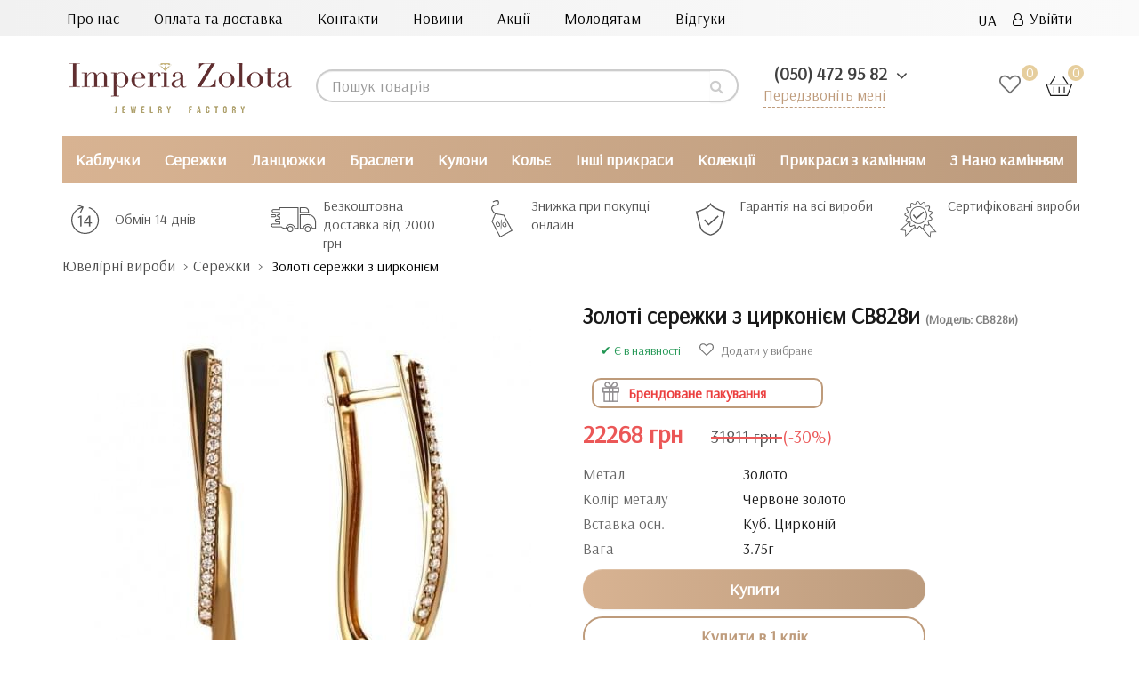

--- FILE ---
content_type: text/html; charset=utf-8
request_url: https://imperiazolota.ua/ua/serezhki/zoloti-serezhky-z-fianitom-sv828y/
body_size: 42935
content:
<!DOCTYPE html>
<!--[if IE]><![endif]-->
<!--[if IE 8 ]><html prefix="og: http://ogp.me/ns# fb: http://ogp.me/ns/fb# product: http://ogp.me/ns/product#"  dir="ltr" lang="ua" class="ie8"><![endif]-->
<!--[if IE 9 ]><html prefix="og: http://ogp.me/ns# fb: http://ogp.me/ns/fb# product: http://ogp.me/ns/product#"  dir="ltr" lang="ua" class="ie9"><![endif]-->
<!--[if (gt IE 9)|!(IE)]><!-->
<html prefix="og: http://ogp.me/ns# fb: http://ogp.me/ns/fb# product: http://ogp.me/ns/product#"  dir="ltr" lang="ua">
<!--<![endif]-->

<head>
   <!--<meta name="yandex-verification" content="524e164dbb1764b2" />-->
  <!-- Google Tag Manager -->
<script>(function(w,d,s,l,i){w[l]=w[l]||[];w[l].push({'gtm.start':
new Date().getTime(),event:'gtm.js'});var f=d.getElementsByTagName(s)[0],
j=d.createElement(s),dl=l!='dataLayer'?'&l='+l:'';j.async=true;j.src=
'https://www.googletagmanager.com/gtm.js?id='+i+dl;f.parentNode.insertBefore(j,f);
})(window,document,'script','dataLayer','GTM-M9K5DRL');</script>
<!-- End Google Tag Manager -->
<meta charset="UTF-8" />
<meta name="viewport" content="width=device-width, initial-scale=1">
<!-- -->
<!---->
<meta http-equiv="X-UA-Compatible" content="IE=edge">
<title>Золоті сережки з цирконієм СВ828и - за ціною від 22268  грн купити в ювелірному магазині Imperia Zolota</title>
<base href="https://imperiazolota.ua/" />  
<meta name="description" content="Купити Золоті сережки з цирконієм СВ828и за ціною від 22268  грн ⭐ Якісні фото товару ✔️ Великий вибір розмірів ✔️ Прикраси від ювелірного магазину Імперія Золота ✔️ Акції та спецпропозиції ✈ Доставка по всій Україні ☎️ (050) 472 95 82" />

<meta  content="https://imperiazolota.ua/image/cache/photo_for_placement/СВ828и-537x240.jpg"/>
<meta name="twitter:image:src" content="https://imperiazolota.ua/image/cache/photo_for_placement/СВ828и-537x240.jpg"/>
<script src="catalog/view/javascript/jquery/jquery-2.1.1.min.js"></script>

<script src="catalog/view/javascript/bootstrap/js/bootstrap.min.js"></script>

<link href="https://fonts.googleapis.com/css?family=Arsenal&display=swap&display=swap" rel="stylesheet" media="nope!" onload="this.media='all'">


<!-- favicon -->
<link rel="apple-touch-icon" sizes="180x180" href="/apple-touch-icon.png">
<link rel="icon" type="image/png" sizes="32x32" href="/favicon-32x32.png">
<link rel="icon" type="image/png" sizes="16x16" href="/favicon-16x16.png">
<link rel="manifest" href="/site.webmanifest">
<link rel="mask-icon" href="/safari-pinned-tab.svg" color="#5bbad5">
<meta name="msapplication-TileColor" content="#da532c">
<meta name="theme-color" content="#ffffff">
<!-- end favicon -->















<script src="catalog/view/javascript/jquery/jquery-ui/jquery-ui.min.js"></script>
<script src="catalog/view/javascript/jquery/jquery-ui/jquery.ui.touch-punch.min.js"></script>
<script src="catalog/view/javascript/jquery/magnific/jquery.magnific-popup.min.js"></script>
<script src="catalog/view/javascript/jquery/datetimepicker/moment/moment.min.js"></script>
<script src="catalog/view/javascript/jquery/datetimepicker/moment/moment-with-locales.min.js"></script>
<script src="catalog/view/javascript/jquery/datetimepicker/bootstrap-datetimepicker.min.js"></script>
<script src="catalog/view/javascript/ex-reviews/dropzone-5.7.0/dist/min/dropzone.min.js"></script>
<script src="catalog/view/javascript/ex-reviews/exif.min.js"></script>
<script src="catalog/view/javascript/ex-reviews/ex_reviews.js"></script>
<script src="catalog/view/javascript/search_suggestion.js"></script>
<script src="catalog/view/javascript/search_suggestion_autocomplete.js"></script>
<script src="catalog/view/javascript/jquery/swiper/js/swiper.jquery.js"></script>
<script src="catalog/view/javascript/ex-reviews/ex_carousel.js"></script>
<script src="catalog/view/javascript/ex-reviews/magnific/jquery.magnific-popup.min.js"></script>
<script src="catalog/view/javascript/ex-reviews/swiper/js/swiper.jquery.js"></script>
<script src="catalog/view/javascript/smartnotifications/noty/packaged/jquery.noty.packaged.js"></script>
<script src="catalog/view/javascript/smartnotifications/noty/themes/smart-notifications.js"></script>
<script src="catalog/view/javascript/jquery/timeTo/jquery.timeTo.js"></script>
<script src="catalog/view/javascript/ocdevwizard/form_builder/global.js?v=1.3.2"></script>

<script src="catalog/view/javascript/common.js"></script>
        
<link href="https://imperiazolota.ua/ua/serezhki/zoloti-serezhky-z-fianitom-sv828y/" rel="canonical" media="nope!" onload="this.media='all'" />	
	    <!--microdatapro 7.3 open graph start -->
<meta property="og:locale" content="ua-uk">
<meta property="og:rich_attachment" content="true">
<meta property="og:site_name" content="Imperia Zolota">
<meta property="og:type" content="product" />
<meta property="og:title" content="Золоті сережки з цирконієм СВ828и" />
<meta property="og:description" content="Золоті сережки з цирконієм СВ828и" />
<meta property="og:image" content="https://imperiazolota.ua/image/photo_for_placement/СВ828и.jpg" />
<meta property="og:image:secure_url" content="https://imperiazolota.ua/image/photo_for_placement/СВ828и.jpg" />
<meta property="og:image:width" content="1200">
<meta property="og:image:height" content="630">
<meta property="og:image" content="https://imperiazolota.ua/image/cache/photo_for_placement/box_gold-600x600.jpg" />
<meta property="og:image:secure_url" content="https://imperiazolota.ua/image/cache/photo_for_placement/box_gold-600x600.jpg" />
<meta property="og:url" content="https://imperiazolota.ua/ua/serezhki/zoloti-serezhky-z-fianitom-sv828y/">
<meta property="business:contact_data:street_address" content="улица Антоновича 176, ТРЦ Океан Плаза" />
<meta property="business:contact_data:locality" content="Киев" />
<meta property="business:contact_data:postal_code" content="03150" />
<meta property="business:contact_data:country_name" content="Украина" />
<meta property="place:location:latitude" content="50.412140" />
<meta property="place:location:longitude" content="30.522500" />
<meta property="business:contact_data:email" content="info@imperiazolota.ua"/>
<meta property="business:contact_data:phone_number" content="+38 050 472 95 82"/>
<meta property="product:product_link" content="https://imperiazolota.ua/ua/serezhki/zoloti-serezhky-z-fianitom-sv828y/">
<meta property="product:brand" content="Империя Золота">
<meta property="product:category" content="Сережки">
<meta property="product:availability" content="instock">
<meta property="product:condition" content="new">
<meta property="product:target_gender" content="">
<meta property="product:price:amount" content="31811">
<meta property="product:price:currency" content="UAH">
<meta property="product:sale_price:amount" content="22268">
<meta property="product:sale_price:currency" content="UAH">
<!--microdatapro 7.3 open graph end -->
  

 <!-- Begin Talk-Me {literal} -->
<script type="text/jetcache"  >
	(function(d, w, m) {
		window.supportAPIMethod = m;
		var s = d.createElement('script');
		s.type ='text/javascript'; s.id = 'supportScript'; s.charset = 'utf-8';
		s.async = true;
		var id = '16dda6249cc6ad77ad045962df0e2dba';
		s.src = 'https://lcab.talk-me.ru/support/support.js?h='+id;
		var sc = d.getElementsByTagName('script')[0];
		w[m] = w[m] || function() { (w[m].q = w[m].q || []).push(arguments); };
		if (sc) sc.parentNode.insertBefore(s, sc); 
		else d.documentElement.firstChild.appendChild(s);
	})(document, window, 'TalkMe');
</script>
<!-- {/literal} End Talk-Me -->
<!-- favicon -->
<link rel="apple-touch-icon" sizes="180x180" href="/apple-touch-icon.png">
<link rel="icon" type="image/png" sizes="32x32" href="/favicon-32x32.png">
<link rel="icon" type="image/png" sizes="16x16" href="/favicon-16x16.png">
<link rel="manifest" href="/site.webmanifest">
<link rel="mask-icon" href="/safari-pinned-tab.svg" color="#5bbad5">
<meta name="msapplication-TileColor" content="#da532c">
<meta name="theme-color" content="#ffffff">
<!-- end favicon -->

				 
                                                        
                <script script async src="catalog/view/javascript/ocdev_smart_cart/jquery.magnific-popup.min.js?v=3.0"></script>
        
        
        <script async src="catalog/view/javascript/ocdev_smart_cart/ocdev_smart_cart.js?v=3.0"></script>
              
				<link href="image/jetcache/css/be624deea8e0bfc1374c91b958e94743.css?1767268869" rel="stylesheet" type="text/css" />

<link rel="alternate" hreflang="ru" href="https://imperiazolota.ua/earrings/sergi-dlya-zhenshchin-sv828i/" />

<link rel="alternate" hreflang="uk" href="https://imperiazolota.ua/ua/serezhki/zoloti-serezhky-z-fianitom-sv828y/" />
</head>
			
<body class="">

<!-- Google Tag Manager (noscript) -->
<noscript><iframe src="https://www.googletagmanager.com/ns.html?id=GTM-M9K5DRL"
height="0" width="0" style="display:none;visibility:hidden"></iframe></noscript>
<!-- End Google Tag Manager (noscript) -->

<nav class="mobil_none" id="top">
  <div class="container-fluid big-screen">
    <div class="row no-gutters">
    <div class="col-sm-9 no-gutter">
  <div class="nav_top ">
  <a href="https://imperiazolota.ua/ua/about-us-ua/">Про нас</a>
  <a href="https://imperiazolota.ua/ua/delivery_ua/">Оплата та доставка</a>
  <a href="https://imperiazolota.ua/ua/contact_ua/">Контакти</a>
  <a href="https://imperiazolota.ua/ua/novyny_ua/">Новини</a>
  <a href="https://imperiazolota.ua/ua/sale_ua/">Акції</a>
  <!-- <a href=""></a>-->
  <a href="https://imperiazolota.ua/ua/wedding-ua/">Молодятам</a>
  <a href="https://imperiazolota.ua/ua/review-ua/">Відгуки</a>
</div>
</div>
    <div id="top-links" class="nav col-sm-3 no-gutter">
<ul class="list-inline">
        <li > 
<div id="form-language">
 

<div class="btn-group">
 <button class="btn btn-link dropdown-toggle" data-toggle="dropdown">
     
<!-- <img src="catalog/language/ua-uk/ua-uk.png" alt="UA" title="UA"> -->
   <span class="">UA</span> <i class="fa fa-angle-down" aria-hidden="true"></i></button>
 <ul class="dropdown-menu">
  <li>
 <button class="btn btn-link btn-block language-select" onclick="window.location = 'https://imperiazolota.ua/earrings/sergi-dlya-zhenshchin-sv828i/'"><!-- <img src="catalog/language/ru-ru/ru-ru.png" alt="RU" title="RU" /> --> RU</button>
 </li>
  <li>
 <button class="btn btn-link btn-block language-select" onclick="window.location = 'https://imperiazolota.ua/ua/serezhki/zoloti-serezhky-z-fianitom-sv828y/'"><!-- <img src="catalog/language/ua-uk/ua-uk.png" alt="UA" title="UA" /> --> UA</button>
 </li>
  </ul>
 </div>


 
 
 </div>

</li>
                        <!-- <li><a href="https://imperiazolota.ua/ua/index.php?route=account/simpleregister">Реєстрація</a></li> -->
            <li><a href="https://imperiazolota.ua/ua/index.php?route=account/login"><i class="fa fa-user-o" aria-hidden="true"></i>&ensp;Увійти</a></li>
                  </ul>
    </div>
  </div>
  </div>
 </nav>

<header class="header-mobile">
  <div class="container-fluid big-screen">
    <div class="row">
      <div class="col-xs-7 col-sm-3 no-gutter">
    <div id="logo">
                                    <a href="https://imperiazolota.ua/ua/"><img src="https://imperiazolota.ua/image/catalog/logo1.png" title="Imperia Zolota" alt="Imperia Zolota" class="img-responsive" /></a>
                                
    </div> 
      </div>
      <div class="pc_none"> 
<div id="form-language">
 

<div class="btn-group">
 <button class="btn btn-link dropdown-toggle" data-toggle="dropdown">
     
<!-- <img src="catalog/language/ua-uk/ua-uk.png" alt="UA" title="UA"> -->
   <span class="">UA</span> <i class="fa fa-angle-down" aria-hidden="true"></i></button>
 <ul class="dropdown-menu">
  <li>
 <button class="btn btn-link btn-block language-select" onclick="window.location = 'https://imperiazolota.ua/earrings/sergi-dlya-zhenshchin-sv828i/'"><!-- <img src="catalog/language/ru-ru/ru-ru.png" alt="RU" title="RU" /> --> RU</button>
 </li>
  <li>
 <button class="btn btn-link btn-block language-select" onclick="window.location = 'https://imperiazolota.ua/ua/serezhki/zoloti-serezhky-z-fianitom-sv828y/'"><!-- <img src="catalog/language/ua-uk/ua-uk.png" alt="UA" title="UA" /> --> UA</button>
 </li>
  </ul>
 </div>


 
 
 </div>

</div>
      <div class="col-sm-4 col-lg-5 no-gutter"><div id="search" class="searching input-group">
  <input type="text" name="search" value="" placeholder="Пошук товарів" class="form-control input-lg" />
  <span class="input-group-btn">
    <button type="button" class="btn btn-default btn-lg"><i class="fa fa-search"></i></button>
  </span>
</div></div>
      <div class="col-xs-5 col-sm-2 col-sm-push-3 col-lg-push-2 no-gutter">

        <div class="wishlist_cart">
        <a href="https://imperiazolota.ua/ua/index.php?route=account/wishlist" class="wishlist-total wishlist_header"><span class="wishlist_digls">0 </span></a><div id="cart" class="btn-group btn-block">
  <button ><img src="/catalog/view/theme/default/image/cart.svg"> <span id="cart-total"><span class="color_price">0</span></span></button>
</div>

        </div>
      </div>
          <div class="col-xs-12 col-sm-3 col-sm-pull-2 col-lg-2 no-gutter">
         <ul class="dropdown_phone" style="list-style-type:none">
        <li class="dropdown">
        <a id="drop1" href="#" class="dropdown-toggle" data-toggle="dropdown">
            <span class="binct-phone-number-1">(050) 472 95 82</span>
            <i class="fa fa-angle-down" aria-hidden="true"></i>
          </a>
          <ul class="dropdown-menu">
            <li><a class="dropdown-item phone_top binct-phone-number-1" href="tel:(050) 472-95-82" >(050) 472-95-82</a></li>
            <!--<li><a class="dropdown-item phone_top" href="tel:(063) 851-14-04">(063) 851-14-04</a></li>-->
            <li><a class="dropdown-item phone_top binct-phone-number-2" href="tel:(068) 823-71-07" >(068) 823-71-07</a></li>
          </ul>
        </li>
      </ul>
         <p class="backcall_top"> <a href="#myModal" data-toggle="modal">Передзвоніть мені</a></p>
                </div>
    </div>
  </div>
  <!-- <div class="mobile_search pc_none col-xs-12"><div id="search" class="searching input-group">
  <input type="text" name="search" value="" placeholder="Пошук товарів" class="form-control input-lg" />
  <span class="input-group-btn">
    <button type="button" class="btn btn-default btn-lg"><i class="fa fa-search"></i></button>
  </span>
</div></div> -->
</header>
<div class="nav-wrapper pc_none">
    <a href="#" class="js-nav-toggle">
      <span></span>
    </a>
    <nav id="mobil_menu" role="navigation">
      <div class="nav-toggle">
        <span class="nav-back"></span>  
        <span class="nav-title start_menu">Menu</span>
        <span class="nav-close"></span>
      </div>
	  <div class="nav-back-dop"><a href="#" class="nav-back-dop-href">Всі</a></div>
      <ul class="menuCatalog">                
        <li class="has-dropdown">
          <a class="next yes_next" href="#" style="font-weight: bold;color: rgba(0, 0, 0, 0.8);">Каталог</a>
            <ul>
			                   				   <li class="has-dropdown">
<a class="next next_box yes_next" data-href="https://imperiazolota.ua/ua/kabluchki/"></a><a class="next next_box no_next">Каблучки</a>
         <ul><li>
                																                
                	                		<a href="https://imperiazolota.ua/ua/kabluchki/zoloti-kabluchki/" class="ref_pred_all">Золоті каблучки</a> <!--a href="https://imperiazolota.ua/ua/kabluchki/" class="ref_all">Всі</a!--><div style="clear:both"></div>
                			<div class='mob_sub_shild'>
                				                                	<a class="gchild" href="https://imperiazolota.ua/ua/kabluchki/zoloti-kabluchki/dityachi/">Дитячі</a>
                                                                	<a class="gchild" href="https://imperiazolota.ua/ua/kabluchki/zoloti-kabluchki/zhinochi/">Жіночі</a>
                                                                	<a class="gchild" href="https://imperiazolota.ua/ua/kabluchki/zoloti-kabluchki/z-diamantamy/">З діамантами</a>
                                                                	<a class="gchild" href="https://imperiazolota.ua/ua/kabluchki/zoloti-kabluchki/cholovichi/">Чоловічі</a>
                                                			</div>
                		
                				
                																                
                	                		<a href="https://imperiazolota.ua/ua/kabluchki/sribni-kabluchki/" class="ref_pred_all">Срібні каблучки</a> <!--a href="https://imperiazolota.ua/ua/kabluchki/" class="ref_all">Всі</a!--><div style="clear:both"></div>
                			<div class='mob_sub_shild'>
                				                                	<a class="gchild" href="https://imperiazolota.ua/ua/kabluchki/sribni-kabluchki/dityam/">Дитячі</a>
                                                                	<a class="gchild" href="https://imperiazolota.ua/ua/kabluchki/sribni-kabluchki/zhinkam/">Жіночі</a>
                                                                	<a class="gchild" href="https://imperiazolota.ua/ua/kabluchki/sribni-kabluchki/cholovikam/">Чоловічі</a>
                                                			</div>
                		
                				
                																                
                	                		<a href="https://imperiazolota.ua/ua/kabluchki/kabluchki-dlya-zaruchin/" class="ref_pred_all">Каблучки для заручин</a> <!--a href="https://imperiazolota.ua/ua/kabluchki/" class="ref_all">Всі</a!--><div style="clear:both"></div>
                			<div class='mob_sub_shild'>
                				                                	<a class="gchild" href="https://imperiazolota.ua/ua/kabluchki/kabluchki-dlya-zaruchin/z-bilogo-zolota-zar/">З бІлого золота</a>
                                                                	<a class="gchild" href="https://imperiazolota.ua/ua/kabluchki/kabluchki-dlya-zaruchin/z-diamantamy-zar/">З діамантами</a>
                                                                	<a class="gchild" href="https://imperiazolota.ua/ua/kabluchki/kabluchki-dlya-zaruchin/zoloti/">Золоті</a>
                                                                	<a class="gchild" href="https://imperiazolota.ua/ua/kabluchki/kabluchki-dlya-zaruchin/sribni/">Срібні</a>
                                                			</div>
                		
                				
                																                
                	                		<a href="https://imperiazolota.ua/ua/kabluchki/obruchki/" class="ref_pred_all">Обручки</a> <!--a href="https://imperiazolota.ua/ua/kabluchki/" class="ref_all">Всі</a!--><div style="clear:both"></div>
                			<div class='mob_sub_shild'>
                				                                	<a class="gchild" href="https://imperiazolota.ua/ua/kabluchki/obruchki/zhinochi-obr/">Жіночі</a>
                                                                	<a class="gchild" href="https://imperiazolota.ua/ua/kabluchki/obruchki/z-bilogo-zolota-obr/">З білого золота</a>
                                                                	<a class="gchild" href="https://imperiazolota.ua/ua/kabluchki/obruchki/z-diamantami-obr/">З діамантами</a>
                                                                	<a class="gchild" href="https://imperiazolota.ua/ua/kabluchki/obruchki/zoloti-obr/">Золоті</a>
                                                                	<a class="gchild" href="https://imperiazolota.ua/ua/kabluchki/obruchki/cholovichi-obr/">Чоловічі</a>
                                                			</div>
                		
                				
                																                
                	                		<a href="https://imperiazolota.ua/ua/kabluchki/kabluchki-z-kaminnyam/" class="ref_pred_all">Каблучки з камінням</a> <!--a href="https://imperiazolota.ua/ua/kabluchki/" class="ref_all">Всі</a!--><div style="clear:both"></div>
                			<div class='mob_sub_shild'>
                				                                	<a class="gchild" href="https://imperiazolota.ua/ua/kabluchki/kabluchki-z-kaminnyam/z-ametistom/">З аметистом</a>
                                                                	<a class="gchild" href="https://imperiazolota.ua/ua/kabluchki/kabluchki-z-kaminnyam/z-granatom/">З гранатом</a>
                                                                	<a class="gchild" href="https://imperiazolota.ua/ua/kabluchki/kabluchki-z-kaminnyam/z-diamantami/">З діамантами</a>
                                                                	<a class="gchild" href="https://imperiazolota.ua/ua/kabluchki/kabluchki-z-kaminnyam/z-oniksom/">З оніксом</a>
                                                                	<a class="gchild" href="https://imperiazolota.ua/ua/kabluchki/kabluchki-z-kaminnyam/z-perlamy/">З перлами</a>
                                                                	<a class="gchild" href="https://imperiazolota.ua/ua/kabluchki/kabluchki-z-kaminnyam/z-sapfirom/">З сапфіром</a>
                                                                	<a class="gchild" href="https://imperiazolota.ua/ua/kabluchki/kabluchki-z-kaminnyam/z-topazom/">З топазом</a>
                                                                	<a class="gchild" href="https://imperiazolota.ua/ua/kabluchki/kabluchki-z-kaminnyam/z-fianitom/">З фіанітом</a>
                                                                	<a class="gchild" href="https://imperiazolota.ua/ua/kabluchki/kabluchki-z-kaminnyam/zi-smaragdom/">Зі смарагдом</a>
                                                                	<a class="gchild" href="https://imperiazolota.ua/ua/kabluchki/kabluchki-z-kaminnyam/z-rubinom/">З рубіном</a>
                                                			</div>
                		
                				
                				<span class="mob_sub_dop">Для кого</span>
																                
                	                		<a href="https://imperiazolota.ua/ua/kabluchki/dityachi-kabluchki/" class="mobus">Дитячі каблучки</a>
                				
                																                
                	                		<a href="https://imperiazolota.ua/ua/kabluchki/zhinochi-kabluchki/" class="mobus">Жіночі каблучки</a>
                				
                																                
                	                		<a href="https://imperiazolota.ua/ua/kabluchki/cholovichi-kabluchki/" class="mobus">Чоловічі каблучки</a>
                				
                																                
                	                		<a href="https://imperiazolota.ua/ua/kabluchki/kabluchky-spasy-ta-zberezhy/" class="mobus">Каблучки спаси та збережи</a>
                				
                																                
                	                		<a href="https://imperiazolota.ua/ua/kabluchki/kabluchky-korony/" class="mobus">Каблучки-корони</a>
                				
                																                
                	                		<a href="https://imperiazolota.ua/ua/kabluchki/perstny/" class="ref_pred_all">Персні</a> <!--a href="https://imperiazolota.ua/ua/kabluchki/" class="ref_all">Всі</a!--><div style="clear:both"></div>
                			<div class='mob_sub_shild'>
                				                                	<a class="gchild" href="https://imperiazolota.ua/ua/kabluchki/perstny/zhnochi-p/">Жіночі персні</a>
                                                                	<a class="gchild" href="https://imperiazolota.ua/ua/kabluchki/perstny/cholovchi-p/">Чоловічі персні</a>
                                                			</div>
                		
                				
                																                
                	                		<a href="https://imperiazolota.ua/ua/kabluchki/pechatky/" class="mobus">Печатки</a>
                				
                												 <span class="mob_sub_dop">По дизайну</span>
												                
                	                		<a href="https://imperiazolota.ua/ua/kabluchki/podvijni-kabluchky/" class="mobus">Подвійні каблучки</a>
                				
                																                
                	                		<a href="https://imperiazolota.ua/ua/kabluchki/falangovi-kabluchky/" class="mobus">Фалангові каблучки</a>
                				
                																                
                	                		<a href="https://imperiazolota.ua/ua/kabluchki/kabluchki-z-bilogo-zolota/" class="mobus">Каблучки з білого золота</a>
                				
                </li></ul>
              </li>
                                 				   <li class="has-dropdown">
<a class="next next_box yes_next" data-href="https://imperiazolota.ua/ua/serezhki/"></a><a class="next next_box no_next">Сережки</a>
         <ul><li>
                																                
                	                		<a href="https://imperiazolota.ua/ua/serezhki/zoloti-serezhki/" class="ref_pred_all">Золоті сережки</a> <!--a href="https://imperiazolota.ua/ua/serezhki/" class="ref_all">Всі</a!--><div style="clear:both"></div>
                			<div class='mob_sub_shild'>
                				                                	<a class="gchild" href="https://imperiazolota.ua/ua/serezhki/zoloti-serezhki/bez-kaminnya-gold/">Без каміння</a>
                                                                	<a class="gchild" href="https://imperiazolota.ua/ua/serezhki/zoloti-serezhki/dytyachi-gold/">Дитячі</a>
                                                                	<a class="gchild" href="https://imperiazolota.ua/ua/serezhki/zoloti-serezhki/zhinochi-ws/">Жіночі</a>
                                                                	<a class="gchild" href="https://imperiazolota.ua/ua/serezhki/zoloti-serezhki/z-diamantamy-gold/">З діамантами</a>
                                                                	<a class="gchild" href="https://imperiazolota.ua/ua/serezhki/zoloti-serezhki/z-kaminnyam-gold/">З камінням</a>
                                                                	<a class="gchild" href="https://imperiazolota.ua/ua/serezhki/zoloti-serezhki/s-z-bilogo-zolota/">З білого золота</a>
                                                			</div>
                		
                				
                																                
                	                		<a href="https://imperiazolota.ua/ua/serezhki/sribni-serezhki/" class="ref_pred_all">Срібні сережки</a> <!--a href="https://imperiazolota.ua/ua/serezhki/" class="ref_all">Всі</a!--><div style="clear:both"></div>
                			<div class='mob_sub_shild'>
                				                                	<a class="gchild" href="https://imperiazolota.ua/ua/serezhki/sribni-serezhki/bez-kaminnya/">Без каміння</a>
                                                                	<a class="gchild" href="https://imperiazolota.ua/ua/serezhki/sribni-serezhki/dityachi-ua/">Дитячі</a>
                                                                	<a class="gchild" href="https://imperiazolota.ua/ua/serezhki/sribni-serezhki/zhinochi-ua/">Жіночі</a>
                                                                	<a class="gchild" href="https://imperiazolota.ua/ua/serezhki/sribni-serezhki/z-kaminnyam/">З камінням</a>
                                                                	<a class="gchild" href="https://imperiazolota.ua/ua/serezhki/sribni-serezhki/silver-cholovichi/">Чоловічі</a>
                                                			</div>
                		
                				
                																                
                	                		<a href="https://imperiazolota.ua/ua/serezhki/serezhki-zi-vstavkami-z-kaminnyam/" class="ref_pred_all">Сережки зі вставками</a> <!--a href="https://imperiazolota.ua/ua/serezhki/" class="ref_all">Всі</a!--><div style="clear:both"></div>
                			<div class='mob_sub_shild'>
                				                                	<a class="gchild" href="https://imperiazolota.ua/ua/serezhki/serezhki-zi-vstavkami-z-kaminnyam/z-granatom-ser/">З гранатом</a>
                                                                	<a class="gchild" href="https://imperiazolota.ua/ua/serezhki/serezhki-zi-vstavkami-z-kaminnyam/z-emalliu-ser/">З емаллю</a>
                                                                	<a class="gchild" href="https://imperiazolota.ua/ua/serezhki/serezhki-zi-vstavkami-z-kaminnyam/z-perlamy-ser/">З перлами</a>
                                                                	<a class="gchild" href="https://imperiazolota.ua/ua/serezhki/serezhki-zi-vstavkami-z-kaminnyam/z-sapfirom-ser/">З сапфіром</a>
                                                                	<a class="gchild" href="https://imperiazolota.ua/ua/serezhki/serezhki-zi-vstavkami-z-kaminnyam/z-topazom-ser/">З топазом</a>
                                                                	<a class="gchild" href="https://imperiazolota.ua/ua/serezhki/serezhki-zi-vstavkami-z-kaminnyam/z-fianitom-ser/">З фіанітом</a>
                                                                	<a class="gchild" href="https://imperiazolota.ua/ua/serezhki/serezhki-zi-vstavkami-z-kaminnyam/zi-smaragdom-ser/">Зі смарагдом</a>
                                                                	<a class="gchild" href="https://imperiazolota.ua/ua/serezhki/serezhki-zi-vstavkami-z-kaminnyam/z-diamantamy-ser/">З діамантами</a>
                                                			</div>
                		
                				
                												 <span class="mob_sub_dop">По дизайну</span>
												                
                	                		<a href="https://imperiazolota.ua/ua/serezhki/v-odne-vuho/" class="mobus">В одне вухо</a>
                				
                																                
                	                		<a href="https://imperiazolota.ua/ua/serezhki/gvozdyky-pusety/" class="mobus">Гвоздики (пусети)</a>
                				
                																                
                	                		<a href="https://imperiazolota.ua/ua/serezhki/dzhekety/" class="mobus">Джекети</a>
                				
                																                
                	                		<a href="https://imperiazolota.ua/ua/serezhki/dovgi-serezhki/" class="mobus">Довгі сережки</a>
                				
                																                
                	                		<a href="https://imperiazolota.ua/ua/serezhki/kilcya-kongo/" class="mobus">Кільця (конго)</a>
                				
                																                
                	                		<a href="https://imperiazolota.ua/ua/serezhki/kafy/" class="mobus">Кафи</a>
                				
                																                
                	                		<a href="https://imperiazolota.ua/ua/serezhki/kulky/" class="mobus">Кульки</a>
                				
                																                
                	                		<a href="https://imperiazolota.ua/ua/serezhki/pidvisky/" class="mobus">Підвіски</a>
                				
                																                
                	                		<a href="https://imperiazolota.ua/ua/serezhki/protyazhky-lancyuzhky/" class="mobus">Протяжки (ланцюжки)</a>
                				
                																 <span class="mob_sub_dop">Тип застібки</span>
								                
                	                		<a href="https://imperiazolota.ua/ua/serezhki/z-anglyskym-zamkom/" class="mobus">Англійський</a>
                				
                																                
                	                		<a href="https://imperiazolota.ua/ua/serezhki/z-francuzkym-zamkom-petlya/" class="mobus">Французький (петля)</a>
                				
                				<span class="mob_sub_dop">Для кого</span>
																                
                	                		<a href="https://imperiazolota.ua/ua/serezhki/dlya-ditey/" class="mobus">Дитячі сережки</a>
                				
                																                
                	                		<a href="https://imperiazolota.ua/ua/serezhki/dlya-zhinok/" class="mobus">Жіночі сережки</a>
                				
                																                
                	                		<a href="https://imperiazolota.ua/ua/serezhki/dlya-cholovikiv/" class="mobus">Чоловічі сережки</a>
                				
                </li></ul>
              </li>
                                 				   <li class="has-dropdown">
<a class="next next_box yes_next" data-href="https://imperiazolota.ua/ua/lancyuzhki/"></a><a class="next next_box no_next">Ланцюжки</a>
         <ul><li>
                																                
                	                		<a href="https://imperiazolota.ua/ua/lancyuzhki/zoloti-lancyuzhki/" class="ref_pred_all">Золоті ланцюжки</a> <!--a href="https://imperiazolota.ua/ua/lancyuzhki/" class="ref_all">Всі</a!--><div style="clear:both"></div>
                			<div class='mob_sub_shild'>
                				                                	<a class="gchild" href="https://imperiazolota.ua/ua/lancyuzhki/zoloti-lancyuzhki/dytyachi-c/">Дитячі</a>
                                                                	<a class="gchild" href="https://imperiazolota.ua/ua/lancyuzhki/zoloti-lancyuzhki/zhinochi-c/">Жіночі</a>
                                                                	<a class="gchild" href="https://imperiazolota.ua/ua/lancyuzhki/zoloti-lancyuzhki/z-bilogo-zolota/">З білого золота</a>
                                                                	<a class="gchild" href="https://imperiazolota.ua/ua/lancyuzhki/zoloti-lancyuzhki/cholovichi-c/">Чоловічі</a>
                                                			</div>
                		
                				
                																                
                	                		<a href="https://imperiazolota.ua/ua/lancyuzhki/sribni-lancyuzhki/" class="ref_pred_all">Срібні ланцюжки</a> <!--a href="https://imperiazolota.ua/ua/lancyuzhki/" class="ref_all">Всі</a!--><div style="clear:both"></div>
                			<div class='mob_sub_shild'>
                				                                	<a class="gchild" href="https://imperiazolota.ua/ua/lancyuzhki/sribni-lancyuzhki/dytyachi-s/">Дитячі</a>
                                                                	<a class="gchild" href="https://imperiazolota.ua/ua/lancyuzhki/sribni-lancyuzhki/zhinochi-s/">Жіночі</a>
                                                                	<a class="gchild" href="https://imperiazolota.ua/ua/lancyuzhki/sribni-lancyuzhki/cholovichi-s/">Чоловічі</a>
                                                			</div>
                		
                				
                																                
                	                		<a href="https://imperiazolota.ua/ua/lancyuzhki/yuvelirni-shnurki/" class="ref_pred_all">Ювелирні шнурки</a> <!--a href="https://imperiazolota.ua/ua/lancyuzhki/" class="ref_all">Всі</a!--><div style="clear:both"></div>
                			<div class='mob_sub_shild'>
                				                                	<a class="gchild" href="https://imperiazolota.ua/ua/lancyuzhki/yuvelirni-shnurki/z-zolotoyu-zastibkoyu/">З золотою застібкою</a>
                                                                	<a class="gchild" href="https://imperiazolota.ua/ua/lancyuzhki/yuvelirni-shnurki/kauchukovi/">Каучукові</a>
                                                                	<a class="gchild" href="https://imperiazolota.ua/ua/lancyuzhki/yuvelirni-shnurki/shkiryani/">Шкіряні</a>
                                                			</div>
                		
                				
                				<span class="mob_sub_dop">Для кого</span>
																                
                	                		<a href="https://imperiazolota.ua/ua/lancyuzhki/dityachi-lancyuzhki/" class="mobus">Дитячі ланцюжки</a>
                				
                																                
                	                		<a href="https://imperiazolota.ua/ua/lancyuzhki/zhinochi-lancyuzhki/" class="mobus">Жіночі ланцюжки</a>
                				
                																                
                	                		<a href="https://imperiazolota.ua/ua/lancyuzhki/cholovichi-lancyuzhki/" class="mobus">Чоловічі ланцюжки</a>
                				
                																				<span class="mob_sub_dop">Плетіння</span>
				                
                	                		<a href="https://imperiazolota.ua/ua/lancyuzhki/z-bismark-pletinnyam/" class="mobus">Бісмарк</a>
                				
                																                
                	                		<a href="https://imperiazolota.ua/ua/lancyuzhki/z-pancernym-pletinnyam/" class="mobus">Панцирне</a>
                				
                																                
                	                		<a href="https://imperiazolota.ua/ua/lancyuzhki/z-pletinnyam-sneyk/" class="mobus">Снейк</a>
                				
                																                
                	                		<a href="https://imperiazolota.ua/ua/lancyuzhki/z-yakirnym-pletnnyam/" class="mobus">Якірне</a>
                				
                </li></ul>
              </li>
                                 				   <li class="has-dropdown">
<a class="next next_box yes_next" data-href="https://imperiazolota.ua/ua/brasleti/"></a><a class="next next_box no_next">Браслети</a>
         <ul><li>
                																                
                	                		<a href="https://imperiazolota.ua/ua/brasleti/zoloti-brasleti/" class="ref_pred_all">Золоті браслети</a> <!--a href="https://imperiazolota.ua/ua/brasleti/" class="ref_all">Всі</a!--><div style="clear:both"></div>
                			<div class='mob_sub_shild'>
                				                                	<a class="gchild" href="https://imperiazolota.ua/ua/brasleti/zoloti-brasleti/dytyachi-br/">Дитячі</a>
                                                                	<a class="gchild" href="https://imperiazolota.ua/ua/brasleti/zoloti-brasleti/zhinochi-br/">Жіночі</a>
                                                                	<a class="gchild" href="https://imperiazolota.ua/ua/brasleti/zoloti-brasleti/cholovichi-br/">Чоловічі</a>
                                                                	<a class="gchild" href="https://imperiazolota.ua/ua/brasleti/zoloti-brasleti/z-bilogo-zolota-br/">З бІлого золота</a>
                                                			</div>
                		
                				
                																                
                	                		<a href="https://imperiazolota.ua/ua/brasleti/sribni-brasleti/" class="ref_pred_all">Срібні браслети</a> <!--a href="https://imperiazolota.ua/ua/brasleti/" class="ref_all">Всі</a!--><div style="clear:both"></div>
                			<div class='mob_sub_shild'>
                				                                	<a class="gchild" href="https://imperiazolota.ua/ua/brasleti/sribni-brasleti/dlya-ditey-br/">Дитячі</a>
                                                                	<a class="gchild" href="https://imperiazolota.ua/ua/brasleti/sribni-brasleti/dlya-zhinok-br/">Жіночі</a>
                                                                	<a class="gchild" href="https://imperiazolota.ua/ua/brasleti/sribni-brasleti/dlya-cholovikiv-br/">Чоловічі</a>
                                                			</div>
                		
                				
                																                
                	                		<a href="https://imperiazolota.ua/ua/brasleti/brasleti-zi-vstavkami/" class="ref_pred_all">Браслети зі вставками</a> <!--a href="https://imperiazolota.ua/ua/brasleti/" class="ref_all">Всі</a!--><div style="clear:both"></div>
                			<div class='mob_sub_shild'>
                				                                	<a class="gchild" href="https://imperiazolota.ua/ua/brasleti/brasleti-zi-vstavkami/z-perlami-br/">З перлами</a>
                                                                	<a class="gchild" href="https://imperiazolota.ua/ua/brasleti/brasleti-zi-vstavkami/z-sapfirom-br/">З сапфіром</a>
                                                                	<a class="gchild" href="https://imperiazolota.ua/ua/brasleti/brasleti-zi-vstavkami/z-topazom-br/">З топазом</a>
                                                                	<a class="gchild" href="https://imperiazolota.ua/ua/brasleti/brasleti-zi-vstavkami/z-fianitom-br/">З фіанітом</a>
                                                                	<a class="gchild" href="https://imperiazolota.ua/ua/brasleti/brasleti-zi-vstavkami/z-diamantami-br/">З діамантами</a>
                                                			</div>
                		
                				
                												 <span class="mob_sub_dop">По дизайну</span>
												                
                	                		<a href="https://imperiazolota.ua/ua/brasleti/brasleti-dlya-sharmiv/" class="mobus">Браслети для шармів</a>
                				
                																                
                	                		<a href="https://imperiazolota.ua/ua/brasleti/brasleti-na-nogu/" class="mobus">Браслети на ногу</a>
                				
                																                
                	                		<a href="https://imperiazolota.ua/ua/brasleti/kauchukovi-brasleti/" class="mobus">Каучукові браслети</a>
                				
                				<span class="mob_sub_dop">Для кого</span>
																                
                	                		<a href="https://imperiazolota.ua/ua/brasleti/dityachi-brasleti/" class="mobus">Дитячі браслети</a>
                				
                																                
                	                		<a href="https://imperiazolota.ua/ua/brasleti/zhinochi-brasleti/" class="mobus">Жіночі браслети</a>
                				
                																                
                	                		<a href="https://imperiazolota.ua/ua/brasleti/cholovichi-brasleti/" class="mobus">Чоловічі браслети</a>
                				
                </li></ul>
              </li>
                                 				   <li class="has-dropdown">
<a class="next next_box yes_next" data-href="https://imperiazolota.ua/ua/kuloni-ta-pidviski/"></a><a class="next next_box no_next">Кулони</a>
         <ul><li>
                																                
                	                		<a href="https://imperiazolota.ua/ua/kuloni-ta-pidviski/zoloti-kuloni-ta-pidviski/" class="ref_pred_all">Золоті кулони та підвіски</a> <!--a href="https://imperiazolota.ua/ua/kuloni-ta-pidviski/" class="ref_all">Всі</a!--><div style="clear:both"></div>
                			<div class='mob_sub_shild'>
                				                                	<a class="gchild" href="https://imperiazolota.ua/ua/kuloni-ta-pidviski/zoloti-kuloni-ta-pidviski/dityachi-kyl/">Дитячі</a>
                                                                	<a class="gchild" href="https://imperiazolota.ua/ua/kuloni-ta-pidviski/zoloti-kuloni-ta-pidviski/zhinochi-kyl/">Жіночі</a>
                                                                	<a class="gchild" href="https://imperiazolota.ua/ua/kuloni-ta-pidviski/zoloti-kuloni-ta-pidviski/cholovichi-kyl/">Чоловічі</a>
                                                			</div>
                		
                				
                																                
                	                		<a href="https://imperiazolota.ua/ua/kuloni-ta-pidviski/sribni-pidviski-ta-kuloni/" class="ref_pred_all">Срібні підвіски та кулони</a> <!--a href="https://imperiazolota.ua/ua/kuloni-ta-pidviski/" class="ref_all">Всі</a!--><div style="clear:both"></div>
                			<div class='mob_sub_shild'>
                				                                	<a class="gchild" href="https://imperiazolota.ua/ua/kuloni-ta-pidviski/sribni-pidviski-ta-kuloni/dlya-ditey-kyl/">Дитячі</a>
                                                                	<a class="gchild" href="https://imperiazolota.ua/ua/kuloni-ta-pidviski/sribni-pidviski-ta-kuloni/dlya-zhinok-kyl/">Жіночі</a>
                                                                	<a class="gchild" href="https://imperiazolota.ua/ua/kuloni-ta-pidviski/sribni-pidviski-ta-kuloni/dlya-cholovikiv-kyl/">Чоловічі</a>
                                                			</div>
                		
                				
                																                
                	                		<a href="https://imperiazolota.ua/ua/kuloni-ta-pidviski/ladanky/" class="ref_pred_all">Ладанки</a> <!--a href="https://imperiazolota.ua/ua/kuloni-ta-pidviski/" class="ref_all">Всі</a!--><div style="clear:both"></div>
                			<div class='mob_sub_shild'>
                				                                	<a class="gchild" href="https://imperiazolota.ua/ua/kuloni-ta-pidviski/ladanky/dytyachi-lad/">Дитячі</a>
                                                                	<a class="gchild" href="https://imperiazolota.ua/ua/kuloni-ta-pidviski/ladanky/zhinochi-lad/">Жіночі</a>
                                                                	<a class="gchild" href="https://imperiazolota.ua/ua/kuloni-ta-pidviski/ladanky/zoloti-lad/">Золоті</a>
                                                                	<a class="gchild" href="https://imperiazolota.ua/ua/kuloni-ta-pidviski/ladanky/sribni-lad/">Срібні</a>
                                                                	<a class="gchild" href="https://imperiazolota.ua/ua/kuloni-ta-pidviski/ladanky/cholovichi-lad/">Чоловічі</a>
                                                			</div>
                		
                				
                																                
                	                		<a href="https://imperiazolota.ua/ua/kuloni-ta-pidviski/kuloni-ta-pidviski-zi-vstavkami/" class="ref_pred_all">Кулони та підвіски зі вставками</a> <!--a href="https://imperiazolota.ua/ua/kuloni-ta-pidviski/" class="ref_all">Всі</a!--><div style="clear:both"></div>
                			<div class='mob_sub_shild'>
                				                                	<a class="gchild" href="https://imperiazolota.ua/ua/kuloni-ta-pidviski/kuloni-ta-pidviski-zi-vstavkami/z-ametystom-kyl/">З аметистом</a>
                                                                	<a class="gchild" href="https://imperiazolota.ua/ua/kuloni-ta-pidviski/kuloni-ta-pidviski-zi-vstavkami/z-granatom-kyl/">З гранатом</a>
                                                                	<a class="gchild" href="https://imperiazolota.ua/ua/kuloni-ta-pidviski/kuloni-ta-pidviski-zi-vstavkami/z-diamantamy-kyl/">З діамантом</a>
                                                                	<a class="gchild" href="https://imperiazolota.ua/ua/kuloni-ta-pidviski/kuloni-ta-pidviski-zi-vstavkami/z-topazom-kyl/">З топазом</a>
                                                                	<a class="gchild" href="https://imperiazolota.ua/ua/kuloni-ta-pidviski/kuloni-ta-pidviski-zi-vstavkami/z-fianitamy-kyl/">З фіанітами</a>
                                                			</div>
                		
                				
                																                
                	                		<a href="https://imperiazolota.ua/ua/kuloni-ta-pidviski/hrestiki/" class="ref_pred_all">Хрестики</a> <!--a href="https://imperiazolota.ua/ua/kuloni-ta-pidviski/" class="ref_all">Всі</a!--><div style="clear:both"></div>
                			<div class='mob_sub_shild'>
                				                                	<a class="gchild" href="https://imperiazolota.ua/ua/kuloni-ta-pidviski/hrestiki/zoloti-kr/">ЗолотІ</a>
                                                                	<a class="gchild" href="https://imperiazolota.ua/ua/kuloni-ta-pidviski/hrestiki/sribni-kr/">Срібні</a>
                                                                	<a class="gchild" href="https://imperiazolota.ua/ua/kuloni-ta-pidviski/hrestiki/dytyachi-kr/">Дитячі</a>
                                                                	<a class="gchild" href="https://imperiazolota.ua/ua/kuloni-ta-pidviski/hrestiki/zhinochi-kr/">Жіночі</a>
                                                                	<a class="gchild" href="https://imperiazolota.ua/ua/kuloni-ta-pidviski/hrestiki/cholovichi-kr/">Чоловічі</a>
                                                                	<a class="gchild" href="https://imperiazolota.ua/ua/kuloni-ta-pidviski/hrestiki/z-kamintsyamy/">З камінням</a>
                                                                	<a class="gchild" href="https://imperiazolota.ua/ua/kuloni-ta-pidviski/hrestiki/katolycki/">Католицькі</a>
                                                                	<a class="gchild" href="https://imperiazolota.ua/ua/kuloni-ta-pidviski/hrestiki/pravoslavni/">Православні</a>
                                                			</div>
                		
                				
                				<span class="mob_sub_dop">Для кого</span>
																                
                	                		<a href="https://imperiazolota.ua/ua/kuloni-ta-pidviski/dityachi-kuloni-ta-pidviski/" class="mobus">Дитячі кулони та підвіски</a>
                				
                																                
                	                		<a href="https://imperiazolota.ua/ua/kuloni-ta-pidviski/zhinochi-kuloni-ta-pidviski/" class="mobus">Жіночі кулони та підвіски</a>
                				
                																                
                	                		<a href="https://imperiazolota.ua/ua/kuloni-ta-pidviski/cholovichi-kuloni-ta-pidviski/" class="mobus">Чоловічі кулони та підвіски</a>
                				
                </li></ul>
              </li>
                                 				   <li class="has-dropdown">
<a class="next next_box yes_next" data-href="https://imperiazolota.ua/ua/kolye-ta-namista/"></a><a class="next next_box no_next">Кольє</a>
         <ul><li>
                																                
                	                		<a href="https://imperiazolota.ua/ua/kolye-ta-namista/zoloti-kolye-ta-namista/" class="mobus">Золоті кольє та намиста</a>
                				
                																                
                	                		<a href="https://imperiazolota.ua/ua/kolye-ta-namista/sribni-kolye-ta-namista/" class="mobus">Срібні кольє та намиста</a>
                				
                																                
                	                		<a href="https://imperiazolota.ua/ua/kolye-ta-namista/kolye-ta-namista-zi-vstavkami/" class="ref_pred_all">Кольє та намиста зі вставками</a> <!--a href="https://imperiazolota.ua/ua/kolye-ta-namista/" class="ref_all">Всі</a!--><div style="clear:both"></div>
                			<div class='mob_sub_shild'>
                				                                	<a class="gchild" href="https://imperiazolota.ua/ua/kolye-ta-namista/kolye-ta-namista-zi-vstavkami/z-perlamy-kl/">З перлами</a>
                                                                	<a class="gchild" href="https://imperiazolota.ua/ua/kolye-ta-namista/kolye-ta-namista-zi-vstavkami/z-topazom-kl/">З топазом</a>
                                                                	<a class="gchild" href="https://imperiazolota.ua/ua/kolye-ta-namista/kolye-ta-namista-zi-vstavkami/z-fianitom-kl/">З фіанітом</a>
                                                                	<a class="gchild" href="https://imperiazolota.ua/ua/kolye-ta-namista/kolye-ta-namista-zi-vstavkami/z-diamantamy-kl/">З діамантами</a>
                                                			</div>
                		
                				
                </li></ul>
              </li>
                                 				   <li class="has-dropdown">
<a class="next next_box yes_next" data-href="https://imperiazolota.ua/ua/aksesuari/"></a><a class="next next_box no_next">Інші прикраси</a>
         <ul><li>
                																                
                	                		<a href="https://imperiazolota.ua/ua/aksesuari/broshky/" class="ref_pred_all">Брошки</a> <!--a href="https://imperiazolota.ua/ua/aksesuari/" class="ref_all">Всі</a!--><div style="clear:both"></div>
                			<div class='mob_sub_shild'>
                				                                	<a class="gchild" href="https://imperiazolota.ua/ua/aksesuari/broshky/zoloti-br/">Золоті</a>
                                                                	<a class="gchild" href="https://imperiazolota.ua/ua/aksesuari/broshky/sribni-br/">Срібні</a>
                                                			</div>
                		
                				
                																                
                	                		<a href="https://imperiazolota.ua/ua/aksesuari/shpylky/" class="ref_pred_all">Шпильки</a> <!--a href="https://imperiazolota.ua/ua/aksesuari/" class="ref_all">Всі</a!--><div style="clear:both"></div>
                			<div class='mob_sub_shild'>
                				                                	<a class="gchild" href="https://imperiazolota.ua/ua/aksesuari/shpylky/zoloti-shp/">Золоті</a>
                                                                	<a class="gchild" href="https://imperiazolota.ua/ua/aksesuari/shpylky/sribni-shp/">Срібні</a>
                                                			</div>
                		
                				
                																                
                	                		<a href="https://imperiazolota.ua/ua/aksesuari/zaponky/" class="ref_pred_all">Запонки</a> <!--a href="https://imperiazolota.ua/ua/aksesuari/" class="ref_all">Всі</a!--><div style="clear:both"></div>
                			<div class='mob_sub_shild'>
                				                                	<a class="gchild" href="https://imperiazolota.ua/ua/aksesuari/zaponky/zoloti-zap/">Золоті</a>
                                                                	<a class="gchild" href="https://imperiazolota.ua/ua/aksesuari/zaponky/sribni-zap/">Срібні</a>
                                                			</div>
                		
                				
                																                
                	                		<a href="https://imperiazolota.ua/ua/aksesuari/pirsyng/" class="ref_pred_all">Пірсінг</a> <!--a href="https://imperiazolota.ua/ua/aksesuari/" class="ref_all">Всі</a!--><div style="clear:both"></div>
                			<div class='mob_sub_shild'>
                				                                	<a class="gchild" href="https://imperiazolota.ua/ua/aksesuari/pirsyng/v-pupok-ua/">В пупок</a>
                                                			</div>
                		
                				
                </li></ul>
              </li>
                                 				   <li class="has-dropdown">
<a class="next next_box yes_next" data-href="https://imperiazolota.ua/ua/kolekciyi/"></a><a class="next next_box no_next">Колекції</a>
         <ul><li>
                																                
                	                		<a href="https://imperiazolota.ua/ua/kolekciyi/desire-collection-ua/" class="mobus">Desire collection</a>
                				
                																                
                	                		<a href="https://imperiazolota.ua/ua/kolekciyi/timeless-collection-ua/" class="mobus">TIMELESS collection</a>
                				
                																                
                	                		<a href="https://imperiazolota.ua/ua/kolekciyi/arrow-ua/" class="mobus">Arrow</a>
                				
                																                
                	                		<a href="https://imperiazolota.ua/ua/kolekciyi/axiom-ua/" class="mobus">Axiom</a>
                				
                																                
                	                		<a href="https://imperiazolota.ua/ua/kolekciyi/baby-boom-ua/" class="mobus">Baby boom</a>
                				
                																                
                	                		<a href="https://imperiazolota.ua/ua/kolekciyi/brandmania-ua/" class="mobus">Brendmania</a>
                				
                																                
                	                		<a href="https://imperiazolota.ua/ua/kolekciyi/charman-ua/" class="mobus">Charman</a>
                				
                																                
                	                		<a href="https://imperiazolota.ua/ua/kolekciyi/cool-silver-ua/" class="mobus">Cool Silver</a>
                				
                																                
                	                		<a href="https://imperiazolota.ua/ua/kolekciyi/drops-ua/" class="mobus">Drops</a>
                				
                																                
                	                		<a href="https://imperiazolota.ua/ua/kolekciyi/florentino-ua/" class="mobus">FLORENTINO</a>
                				
                																                
                	                		<a href="https://imperiazolota.ua/ua/kolekciyi/halley-ua/" class="mobus">Halley</a>
                				
                																                
                	                		<a href="https://imperiazolota.ua/ua/kolekciyi/missi-ua/" class="mobus">Missi</a>
                				
                																                
                	                		<a href="https://imperiazolota.ua/ua/kolekciyi/monisto-ua/" class="mobus">Monisto</a>
                				
                																                
                	                		<a href="https://imperiazolota.ua/ua/kolekciyi/party-mood-silver-ua/" class="mobus">Party MOOD silver</a>
                				
                																                
                	                		<a href="https://imperiazolota.ua/ua/kolekciyi/rome-ua/" class="mobus">Rome</a>
                				
                																                
                	                		<a href="https://imperiazolota.ua/ua/kolekciyi/sharu-ua/" class="mobus">Sharu</a>
                				
                																                
                	                		<a href="https://imperiazolota.ua/ua/kolekciyi/solo-ua/" class="mobus">Solo</a>
                				
                																                
                	                		<a href="https://imperiazolota.ua/ua/kolekciyi/spring-ua/" class="mobus">Spring</a>
                				
                																                
                	                		<a href="https://imperiazolota.ua/ua/kolekciyi/the-cube-ua/" class="mobus">The Cube</a>
                				
                																                
                	                		<a href="https://imperiazolota.ua/ua/kolekciyi/the-pearls-ua/" class="mobus">The Pearls</a>
                				
                																                
                	                		<a href="https://imperiazolota.ua/ua/kolekciyi/windrose-ua/" class="mobus">Windrose</a>
                				
                																                
                	                		<a href="https://imperiazolota.ua/ua/kolekciyi/wings-ua/" class="mobus">Wings</a>
                				
                																                
                	                		<a href="https://imperiazolota.ua/ua/kolekciyi/astarta-ua/" class="mobus">Аstarta</a>
                				
                																                
                	                		<a href="https://imperiazolota.ua/ua/kolekciyi/koxanny-ce-ua/" class="mobus">Кохання це. . .</a>
                				
                																                
                	                		<a href="https://imperiazolota.ua/ua/kolekciyi/omyt-ua/" class="mobus">Омут</a>
                				
                																                
                	                		<a href="https://imperiazolota.ua/ua/kolekciyi/parad-planet-ua/" class="mobus">Парад планет</a>
                				
                																                
                	                		<a href="https://imperiazolota.ua/ua/kolekciyi/portugaliya-ua/" class="mobus">Португалія</a>
                				
                																                
                	                		<a href="https://imperiazolota.ua/ua/kolekciyi/runi/" class="mobus">Руни</a>
                				
                </li></ul>
              </li>
                                 				   <li class="has-dropdown">
<a class="next next_box yes_next" data-href="https://imperiazolota.ua/ua/yuvelirni-prikrasi-z-dorogocinnim-kaminnyam/"></a><a class="next next_box no_next">Прикраси з камінням</a>
         <ul><li>
                																                
                	                		<a href="https://imperiazolota.ua/ua/yuvelirni-prikrasi-z-dorogocinnim-kaminnyam/z-ametystom-ua/" class="mobus">З аметистом</a>
                				
                																                
                	                		<a href="https://imperiazolota.ua/ua/yuvelirni-prikrasi-z-dorogocinnim-kaminnyam/z-granatom-ua/" class="mobus">З гранатом</a>
                				
                																                
                	                		<a href="https://imperiazolota.ua/ua/yuvelirni-prikrasi-z-dorogocinnim-kaminnyam/z-diamantami-ua/" class="mobus">З діамантами</a>
                				
                																                
                	                		<a href="https://imperiazolota.ua/ua/yuvelirni-prikrasi-z-dorogocinnim-kaminnyam/z-malahitom-ua/" class="mobus">З малахітом</a>
                				
                																                
                	                		<a href="https://imperiazolota.ua/ua/yuvelirni-prikrasi-z-dorogocinnim-kaminnyam/z-oniksom-ua/" class="mobus">З оніксом</a>
                				
                																                
                	                		<a href="https://imperiazolota.ua/ua/yuvelirni-prikrasi-z-dorogocinnim-kaminnyam/z-perlami-ua/" class="mobus">З перлами</a>
                				
                																                
                	                		<a href="https://imperiazolota.ua/ua/yuvelirni-prikrasi-z-dorogocinnim-kaminnyam/z-sapfirom-ua/" class="mobus">З сапфіром</a>
                				
                																                
                	                		<a href="https://imperiazolota.ua/ua/yuvelirni-prikrasi-z-dorogocinnim-kaminnyam/z-topazom-ua/" class="mobus">З топазом</a>
                				
                																                
                	                		<a href="https://imperiazolota.ua/ua/yuvelirni-prikrasi-z-dorogocinnim-kaminnyam/zi-smaragdom-ua/" class="mobus">Зі смарагдом</a>
                				
                </li></ul>
              </li>
                                 <li><a href="https://imperiazolota.ua/ua/prikrasi-z-nano-kaminnyam/">З Нано камінням</a></li>
		                 <li class="has-dropdown">
<a class="next next_box yes_next" data-href="https://imperiazolota.ua/ua/yuvelirni-prikrasi-z-dorogocinnim-kaminnyam/"></a><a class="next next_box no_next">З дорогоцінним камінням</a><ul><li>
<a href="https://imperiazolota.ua/ua/yuvelirni-prikrasi-z-dorogocinnim-kaminnyam/z-ametystom-ua/" class="mobus">З аметистом</a>
<a href="https://imperiazolota.ua/ua/yuvelirni-prikrasi-z-dorogocinnim-kaminnyam/z-diamantami-ua/" class="mobus">З діамантами</a>	
<a href="https://imperiazolota.ua/ua/yuvelirni-prikrasi-z-dorogocinnim-kaminnyam/z-granatom-ua/" class="mobus">З гранатом</a>
<a href="https://imperiazolota.ua/ua/yuvelirni-prikrasi-z-dorogocinnim-kaminnyam/z-perlami-ua/" class="mobus">Прикраси з перлами</a> 
<a href="https://imperiazolota.ua/ua/yuvelirni-prikrasi-z-dorogocinnim-kaminnyam/zi-smaragdom-ua/" class="mobus">Зі смарагдом</a>
<!--<a href="https://imperiazolota.ua/ua/yuvelirni-prikrasi-z-dorogocinnim-kaminnyam/z-tsytrynom-ua/" class="mobus">З керамікою</a>-->
<a href="https://imperiazolota.ua/ua/yuvelirni-prikrasi-z-dorogocinnim-kaminnyam/z-oniksom-ua/" class="mobus">З оніксом</a>	 
<!--<a href="https://imperiazolota.ua/ua/yuvelirni-prikrasi-z-dorogocinnim-kaminnyam/z-rubinom-ua/" class="mobus">З рубіном</a>-->
<a href="https://imperiazolota.ua/ua/yuvelirni-prikrasi-z-dorogocinnim-kaminnyam/z-sapfirom-ua/" class="mobus">З сапфіром</a> 
<a href="https://imperiazolota.ua/ua/yuvelirni-prikrasi-z-dorogocinnim-kaminnyam/z-topazom-ua/" class="mobus">З топазом</a>
</li>
</ul>
</li>
<li class="has-dropdown">
<a class="next next_box yes_next" data-href="https://imperiazolota.ua/ua/yuvelirni-prykrasy-iz-zolota/"></a><a class="next next_box no_next">Золоті прикраси</a>
<ul><li>
<a href="https://imperiazolota.ua/ua/yuvelirni-prykrasy-iz-zolota/chervone-zoloto/" class="mobus">Червоне золото</a>
<a href="https://imperiazolota.ua/ua/yuvelirni-prykrasy-iz-zolota/bile-zoloto/" class="mobus">Біле золото</a>
</li>
</ul>
</li>
<a href="https://imperiazolota.ua/ua/yuvelirni-prykrasy-zi-sribla/">Срібні прикраси</a>
<a href="https://imperiazolota.ua/ua/prykrasy-dlya-narechenoi/">Для молодят</a>
<a href="https://imperiazolota.ua/ua/zhinochi-yuvelirni-prykrasy/">Жіночі ювелірні прикраси</a>
<a href="https://imperiazolota.ua/ua/cholovichi-yuvelirni-vyroby/">Чоловічі ювелірні вироби</a>
</ul>
</li>
<li class="has-dropdown">
<a class="next next_box_col yes_next"></a><a href="https://imperiazolota.ua/ua/kolekciyi/"><span style="font-weight: bold; color: rgba(0, 0, 0, 0.8);">Колекції</span></a>
<ul>
	              	<li><a href="https://imperiazolota.ua/ua/kolekciyi/spring-ua/">Spring</a></li>
					<li><a href="https://imperiazolota.ua/ua/kolekciyi/rome-ua/">Rome</a></li>
					<li><a href="https://imperiazolota.ua/ua/kolekciyi/halley-ua/">Halley</a></li>
					<li><a href="https://imperiazolota.ua/ua/kolekciyi/cool-silver-ua/">Cool Silver</a></li>
	                <li><a href="https://imperiazolota.ua/ua/kolekciyi/astarta-ua/">Аstarta</a></li>
	                <li><a href="https://imperiazolota.ua/ua/kolekciyi/florentino-ua/">Florentino</a></li>
					<li><a href="https://imperiazolota.ua/ua/kolekciyi/monisto-ua/">Monisto</a></li>
					<li><a href="https://imperiazolota.ua/ua/kolekciyi/windrose-ua/">Windrose</a></li>
					<li><a href="https://imperiazolota.ua/ua/kolekciyi/runi/">Руни</a></li>
					<li><a href="https://imperiazolota.ua/ua/kolekciyi/party-mood-silver-ua/">Party MOOD silver</a></li>
					<li><a href="https://imperiazolota.ua/ua/kolekciyi/solo-ua/">Solo</a></li>
					<li><a href="https://imperiazolota.ua/ua/kolekciyi/brandmania-ua/">Brandmania</a></li>
					<li><a href="https://imperiazolota.ua/ua/kolekciyi/wings-ua/">Wings</a></li>
					<li><a href="https://imperiazolota.ua/ua/kolekciyi/sharu-ua/">Sharu</a></li>
					<li><a href="https://imperiazolota.ua/ua/kolekciyi/portugaliya-ua/">Португалія</a></li>
					<li><a href="https://imperiazolota.ua/ua/kolekciyi/parad-planet-ua/">Парад планет</a></li>
					<li><a href="https://imperiazolota.ua/ua/kolekciyi/axiom-ua/">Axiom</a></li>
					<li><a href="https://imperiazolota.ua/ua/kolekciyi/charman-ua/">Charman</a></li>
					<li><a href="https://imperiazolota.ua/ua/kolekciyi/the-cube-ua/">The Cube</a></li>
					<li><a href="https://imperiazolota.ua/ua/kolekciyi/missi-ua/">Missi</a></li>
					<li><a href="https://imperiazolota.ua/ua/kolekciyi/the-pearls-ua/">The Pearls</a></li>
					<li><a href="https://imperiazolota.ua/ua/kolekciyi/koxanny-ce-ua/">Кохання це. . .</a></li>
					<li><a href="https://imperiazolota.ua/ua/kolekciyi/omyt-ua/">Омут</a></li>
					<li><a href="https://imperiazolota.ua/ua/kolekciyi/arrow-ua/">Arrow</a></li>
					<li><a href="https://imperiazolota.ua/ua/kolekciyi/drops-ua/">Drops</a></li>
					<li><a href="https://imperiazolota.ua/ua/kolekciyi/baby-boom-ua/">Baby boom</a></li>
				</ul>
		    </li>
				<a class="menu__links-item" href="https://imperiazolota.ua/ua/yuvelirni-prykrasy-iz-zolota/"><b style="background:#fafadc">Золото</b> </a>
				<a class="menu__links-item" href="https://imperiazolota.ua/ua/yuvelirni-prykrasy-zi-sribla/"><b style="background:#eeeeee">Срібло</b> </a>
				<a class="menu__links-item" href="https://imperiazolota.ua/ua/prikrasi-z-nano-kaminnyam/"><span style="font-weight: bold; color: rgb(192,37,37);">З нано камінням</span> </a>
				<a class="menu__links-item" href="https://imperiazolota.ua/ua/wedding-ua/">Для молодят </a>
		        <a class="menu__links-item" href="https://imperiazolota.ua/ua/">Головна </a>
		        <a class="menu__links-item" href="https://imperiazolota.ua/ua/about-us-ua/">Про нас</a>
                <a class="menu__links-item" href="https://imperiazolota.ua/ua/review-ua/">Відгуки</a>
		        <a class="menu__links-item" href="https://imperiazolota.ua/ua/delivery_ua/">Оплата та доставка</a>
		        <a class="menu__links-item" href="https://imperiazolota.ua/ua/contact_ua/">Контакти</a>
		        <a class="menu__links-item" href="https://imperiazolota.ua/ua/novyny_ua/">Новини</a>
		        <a class="menu__links-item" href="https://imperiazolota.ua/ua/sale_ua/">Акції</a>
      			          
            <a class="menu__links-item" href="https://imperiazolota.ua/ua/index.php?route=account/login"><i class="fa fa-user-o" aria-hidden="true"></i>&ensp;Увійти</a>
            <a class="menu__links-item" href="https://imperiazolota.ua/ua/index.php?route=account/simpleregister">Реєстрація</a>
        </li>    
                        <span style="padding: 10px 30px;display: block;text-align: right;">
            <a href="" style="display:inline; padding: 0;" ><img src="catalog/language/ru-ru/ru-ru.png" alt="Русский" title="Русский" /></a>
            <a href="ua/" style="display:inline; padding: 10px 15px 5px 6px;"> <img src="catalog/language/ua-uk/ua-uk.png" alt="Украинский" title="Украинский" /></a>
              <a style="display:inline; padding: 0;" href="https://www.facebook.com/imperiazolota.ua" target="_blank"><img src="/catalog/view/theme/default/image/facebook_braun.svg" alt="Facebook Imperia Zolota"></a>
              <a style="display:inline; padding: 0;" href="https://www.instagram.com/imperiazolota.ua/" target="_blank"><img style="margin-left: 15px;" src="/catalog/view/theme/default/image/instagram_braun.svg" alt="Instagram Imperia Zolota"></a></span>
      </ul>        
    </nav>
</div>
<div class="container-fluid mobil_none">
  <nav id="menu" class="navbar big-screen">
    <div class="navbar-header"><span id="category" class="visible-xs">Категорії</span>
      <button type="button" class="btn btn-navbar navbar-toggle" data-toggle="collapse" data-target=".navbar-ex1-collapse"><i class="fa fa-bars"></i></button>
    </div>
    <div class="collapse navbar-collapse navbar-ex1-collapse">
      <ul class="nav navbar-nav menustyle">
                		 						<li class="dropdown"><a href="https://imperiazolota.ua/ua/kabluchki/" class="dropdown-toggle" >Каблучки</a>
		           <div class="dropdown-menu" style="height: 620px;">
		  		          <div class="dropdown-inner">
			<ul class="list-unstyled">
                								 				     </ul><ul class="list-unstyled">
										  				 																				 
                	                		<li><a href="https://imperiazolota.ua/ua/kabluchki/zoloti-kabluchki/">Золоті каблучки</a>
                			<ul>
                				                                	<li><a class="gchild" href="https://imperiazolota.ua/ua/kabluchki/zoloti-kabluchki/dityachi/">Дитячі</a></li>
                                                                	<li><a class="gchild" href="https://imperiazolota.ua/ua/kabluchki/zoloti-kabluchki/zhinochi/">Жіночі</a></li>
                                                                	<li><a class="gchild" href="https://imperiazolota.ua/ua/kabluchki/zoloti-kabluchki/z-diamantamy/">З діамантами</a></li>
                                                                	<li><a class="gchild" href="https://imperiazolota.ua/ua/kabluchki/zoloti-kabluchki/cholovichi/">Чоловічі</a></li>
                                                			</ul>
                		</li>
                				
				                 								 				     </ul><ul class="list-unstyled">
										  				 																				 
                	                		<li><a href="https://imperiazolota.ua/ua/kabluchki/sribni-kabluchki/">Срібні каблучки</a>
                			<ul>
                				                                	<li><a class="gchild" href="https://imperiazolota.ua/ua/kabluchki/sribni-kabluchki/dityam/">Дитячі</a></li>
                                                                	<li><a class="gchild" href="https://imperiazolota.ua/ua/kabluchki/sribni-kabluchki/zhinkam/">Жіночі</a></li>
                                                                	<li><a class="gchild" href="https://imperiazolota.ua/ua/kabluchki/sribni-kabluchki/cholovikam/">Чоловічі</a></li>
                                                			</ul>
                		</li>
                				
				                 								 				     </ul><ul class="list-unstyled">
										  				 																				 
                	                		<li><a href="https://imperiazolota.ua/ua/kabluchki/kabluchki-dlya-zaruchin/">Каблучки для заручин</a>
                			<ul>
                				                                	<li><a class="gchild" href="https://imperiazolota.ua/ua/kabluchki/kabluchki-dlya-zaruchin/z-bilogo-zolota-zar/">З бІлого золота</a></li>
                                                                	<li><a class="gchild" href="https://imperiazolota.ua/ua/kabluchki/kabluchki-dlya-zaruchin/z-diamantamy-zar/">З діамантами</a></li>
                                                                	<li><a class="gchild" href="https://imperiazolota.ua/ua/kabluchki/kabluchki-dlya-zaruchin/zoloti/">Золоті</a></li>
                                                                	<li><a class="gchild" href="https://imperiazolota.ua/ua/kabluchki/kabluchki-dlya-zaruchin/sribni/">Срібні</a></li>
                                                			</ul>
                		</li>
                				
				                 								 				     </ul><ul class="list-unstyled">
										  				 																				 
                	                		<li><a href="https://imperiazolota.ua/ua/kabluchki/obruchki/">Обручки</a>
                			<ul>
                				                                	<li><a class="gchild" href="https://imperiazolota.ua/ua/kabluchki/obruchki/zhinochi-obr/">Жіночі</a></li>
                                                                	<li><a class="gchild" href="https://imperiazolota.ua/ua/kabluchki/obruchki/z-bilogo-zolota-obr/">З білого золота</a></li>
                                                                	<li><a class="gchild" href="https://imperiazolota.ua/ua/kabluchki/obruchki/z-diamantami-obr/">З діамантами</a></li>
                                                                	<li><a class="gchild" href="https://imperiazolota.ua/ua/kabluchki/obruchki/zoloti-obr/">Золоті</a></li>
                                                                	<li><a class="gchild" href="https://imperiazolota.ua/ua/kabluchki/obruchki/cholovichi-obr/">Чоловічі</a></li>
                                                			</ul>
                		</li>
                				
				                 								    				       </ul><ul class="list-unstyled" style="top: 42%;position: absolute;left: 0%;">
																			      				   				 																				 
                	                		<li><a href="https://imperiazolota.ua/ua/kabluchki/kabluchki-z-kaminnyam/">Каблучки з камінням</a>
                			<ul>
                				                                	<li><a class="gchild" href="https://imperiazolota.ua/ua/kabluchki/kabluchki-z-kaminnyam/z-ametistom/">З аметистом</a></li>
                                                                	<li><a class="gchild" href="https://imperiazolota.ua/ua/kabluchki/kabluchki-z-kaminnyam/z-granatom/">З гранатом</a></li>
                                                                	<li><a class="gchild" href="https://imperiazolota.ua/ua/kabluchki/kabluchki-z-kaminnyam/z-diamantami/">З діамантами</a></li>
                                                                	<li><a class="gchild" href="https://imperiazolota.ua/ua/kabluchki/kabluchki-z-kaminnyam/z-oniksom/">З оніксом</a></li>
                                                                	<li><a class="gchild" href="https://imperiazolota.ua/ua/kabluchki/kabluchki-z-kaminnyam/z-perlamy/">З перлами</a></li>
                                                                	<li><a class="gchild" href="https://imperiazolota.ua/ua/kabluchki/kabluchki-z-kaminnyam/z-sapfirom/">З сапфіром</a></li>
                                                                	<li><a class="gchild" href="https://imperiazolota.ua/ua/kabluchki/kabluchki-z-kaminnyam/z-topazom/">З топазом</a></li>
                                                                	<li><a class="gchild" href="https://imperiazolota.ua/ua/kabluchki/kabluchki-z-kaminnyam/z-fianitom/">З фіанітом</a></li>
                                                                	<li><a class="gchild" href="https://imperiazolota.ua/ua/kabluchki/kabluchki-z-kaminnyam/zi-smaragdom/">Зі смарагдом</a></li>
                                                                	<li><a class="gchild" href="https://imperiazolota.ua/ua/kabluchki/kabluchki-z-kaminnyam/z-rubinom/">З рубіном</a></li>
                                                			</ul>
                		</li>
                				
				                 								    				       						</ul><ul class="list-unstyled" style="top: 42%;position: absolute;left: 25%;">
							 														                         				   				 								 <li><span>Для кого</span></li>
																				 
                	                		<li><a href="https://imperiazolota.ua/ua/kabluchki/dityachi-kabluchki/">Дитячі каблучки</a></li>
                				
				                 								    				       						                        				   				 																				 
                	                		<li><a href="https://imperiazolota.ua/ua/kabluchki/zhinochi-kabluchki/">Жіночі каблучки</a></li>
                				
				                 								    				       						                        				   				 																				 
                	                		<li><a href="https://imperiazolota.ua/ua/kabluchki/cholovichi-kabluchki/">Чоловічі каблучки</a></li>
                				
				                 								    				       						</ul><ul class="list-unstyled" style="top: 42%;position: absolute;left: 50%;">
							 														                         				   				 												 <li><span>По дизайну</span></li>
																 
                	                		<li><a href="https://imperiazolota.ua/ua/kabluchki/kabluchky-spasy-ta-zberezhy/">Каблучки спаси та збережи</a></li>
                				
				                 								    				       						                        				   				 																				 
                	                		<li><a href="https://imperiazolota.ua/ua/kabluchki/kabluchky-korony/">Каблучки-корони</a></li>
                				
				                 								    				       						                        				   				 																				 
                	                		<li><a href="https://imperiazolota.ua/ua/kabluchki/perstny/">Персні</a>
                			<ul>
                				                                	<li><a class="gchild" href="https://imperiazolota.ua/ua/kabluchki/perstny/zhnochi-p/">Жіночі персні</a></li>
                                                                	<li><a class="gchild" href="https://imperiazolota.ua/ua/kabluchki/perstny/cholovchi-p/">Чоловічі персні</a></li>
                                                			</ul>
                		</li>
                				
				                 								    				       						                        				   				 																				 
                	                		<li><a href="https://imperiazolota.ua/ua/kabluchki/pechatky/">Печатки</a></li>
                				
				                 								    				       						                        				   				 																				 
                	                		<li><a href="https://imperiazolota.ua/ua/kabluchki/podvijni-kabluchky/">Подвійні каблучки</a></li>
                				
				                 								    				       						                        				   				 																				 
                	                		<li><a href="https://imperiazolota.ua/ua/kabluchki/falangovi-kabluchky/">Фалангові каблучки</a></li>
                				
				                 								    				       </ul><ul class="list-unstyled" style="top: 42%;position: absolute;left: 75%;">
																			      				   				 																				 
                	                		<li><a href="https://imperiazolota.ua/ua/kabluchki/kabluchki-z-bilogo-zolota/">Каблучки з білого золота</a></li>
                				
				                 </ul>
              </div></div></li>
                		 						<li class="dropdown"><a href="https://imperiazolota.ua/ua/serezhki/" class="dropdown-toggle" >Сережки</a>
		           <div class="dropdown-menu" style="height: 620px;">
		  		          <div class="dropdown-inner">
			<ul class="list-unstyled">
                								 				     </ul><ul class="list-unstyled">
										  				 																				 
                	                		<li><a href="https://imperiazolota.ua/ua/serezhki/zoloti-serezhki/">Золоті сережки</a>
                			<ul>
                				                                	<li><a class="gchild" href="https://imperiazolota.ua/ua/serezhki/zoloti-serezhki/bez-kaminnya-gold/">Без каміння</a></li>
                                                                	<li><a class="gchild" href="https://imperiazolota.ua/ua/serezhki/zoloti-serezhki/dytyachi-gold/">Дитячі</a></li>
                                                                	<li><a class="gchild" href="https://imperiazolota.ua/ua/serezhki/zoloti-serezhki/zhinochi-ws/">Жіночі</a></li>
                                                                	<li><a class="gchild" href="https://imperiazolota.ua/ua/serezhki/zoloti-serezhki/z-diamantamy-gold/">З діамантами</a></li>
                                                                	<li><a class="gchild" href="https://imperiazolota.ua/ua/serezhki/zoloti-serezhki/z-kaminnyam-gold/">З камінням</a></li>
                                                                	<li><a class="gchild" href="https://imperiazolota.ua/ua/serezhki/zoloti-serezhki/s-z-bilogo-zolota/">З білого золота</a></li>
                                                			</ul>
                		</li>
                				
				                 								 				     </ul><ul class="list-unstyled">
										  				 																				 
                	                		<li><a href="https://imperiazolota.ua/ua/serezhki/sribni-serezhki/">Срібні сережки</a>
                			<ul>
                				                                	<li><a class="gchild" href="https://imperiazolota.ua/ua/serezhki/sribni-serezhki/bez-kaminnya/">Без каміння</a></li>
                                                                	<li><a class="gchild" href="https://imperiazolota.ua/ua/serezhki/sribni-serezhki/dityachi-ua/">Дитячі</a></li>
                                                                	<li><a class="gchild" href="https://imperiazolota.ua/ua/serezhki/sribni-serezhki/zhinochi-ua/">Жіночі</a></li>
                                                                	<li><a class="gchild" href="https://imperiazolota.ua/ua/serezhki/sribni-serezhki/z-kaminnyam/">З камінням</a></li>
                                                                	<li><a class="gchild" href="https://imperiazolota.ua/ua/serezhki/sribni-serezhki/silver-cholovichi/">Чоловічі</a></li>
                                                			</ul>
                		</li>
                				
				                 								 				     </ul><ul class="list-unstyled">
										  				 																				 
                	                		<li><a href="https://imperiazolota.ua/ua/serezhki/serezhki-zi-vstavkami-z-kaminnyam/">Сережки зі вставками</a>
                			<ul>
                				                                	<li><a class="gchild" href="https://imperiazolota.ua/ua/serezhki/serezhki-zi-vstavkami-z-kaminnyam/z-granatom-ser/">З гранатом</a></li>
                                                                	<li><a class="gchild" href="https://imperiazolota.ua/ua/serezhki/serezhki-zi-vstavkami-z-kaminnyam/z-emalliu-ser/">З емаллю</a></li>
                                                                	<li><a class="gchild" href="https://imperiazolota.ua/ua/serezhki/serezhki-zi-vstavkami-z-kaminnyam/z-perlamy-ser/">З перлами</a></li>
                                                                	<li><a class="gchild" href="https://imperiazolota.ua/ua/serezhki/serezhki-zi-vstavkami-z-kaminnyam/z-sapfirom-ser/">З сапфіром</a></li>
                                                                	<li><a class="gchild" href="https://imperiazolota.ua/ua/serezhki/serezhki-zi-vstavkami-z-kaminnyam/z-topazom-ser/">З топазом</a></li>
                                                                	<li><a class="gchild" href="https://imperiazolota.ua/ua/serezhki/serezhki-zi-vstavkami-z-kaminnyam/z-fianitom-ser/">З фіанітом</a></li>
                                                                	<li><a class="gchild" href="https://imperiazolota.ua/ua/serezhki/serezhki-zi-vstavkami-z-kaminnyam/zi-smaragdom-ser/">Зі смарагдом</a></li>
                                                                	<li><a class="gchild" href="https://imperiazolota.ua/ua/serezhki/serezhki-zi-vstavkami-z-kaminnyam/z-diamantamy-ser/">З діамантами</a></li>
                                                			</ul>
                		</li>
                				
				                 								 				     </ul><ul class="list-unstyled">
										  				 												 <li><span>По дизайну</span></li>
																 
                	                		<li><a href="https://imperiazolota.ua/ua/serezhki/v-odne-vuho/">В одне вухо</a></li>
                				
				                 								 				     				  				 																				 
                	                		<li><a href="https://imperiazolota.ua/ua/serezhki/gvozdyky-pusety/">Гвоздики (пусети)</a></li>
                				
				                 								 				     				  				 																				 
                	                		<li><a href="https://imperiazolota.ua/ua/serezhki/dzhekety/">Джекети</a></li>
                				
				                 								 				     				  				 																				 
                	                		<li><a href="https://imperiazolota.ua/ua/serezhki/dovgi-serezhki/">Довгі сережки</a></li>
                				
				                 								 				     				  				 																				 
                	                		<li><a href="https://imperiazolota.ua/ua/serezhki/kilcya-kongo/">Кільця (конго)</a></li>
                				
				                 								 				     				  				 																				 
                	                		<li><a href="https://imperiazolota.ua/ua/serezhki/kafy/">Кафи</a></li>
                				
				                 								 				     				  				 																				 
                	                		<li><a href="https://imperiazolota.ua/ua/serezhki/kulky/">Кульки</a></li>
                				
				                 								 				     				  				 																				 
                	                		<li><a href="https://imperiazolota.ua/ua/serezhki/pidvisky/">Підвіски</a></li>
                				
				                 								 				     				  				 																				 
                	                		<li><a href="https://imperiazolota.ua/ua/serezhki/protyazhky-lancyuzhky/">Протяжки (ланцюжки)</a></li>
                				
				                 								    				       						</ul><ul class="list-unstyled" style="top: 42%;position: absolute;left: 0%;">
							 														                         				   				 																 <li><span>Тип застібки</span></li>
												 
                	                		<li><a href="https://imperiazolota.ua/ua/serezhki/z-anglyskym-zamkom/">Англійський</a></li>
                				
				                 								    				       						                        				   				 																				 
                	                		<li><a href="https://imperiazolota.ua/ua/serezhki/z-francuzkym-zamkom-petlya/">Французький (петля)</a></li>
                				
				                 								    				       						</ul><ul class="list-unstyled" style="top: 42%;position: absolute;left: 25%;">
							 														                         				   				 								 <li><span>Для кого</span></li>
																				 
                	                		<li><a href="https://imperiazolota.ua/ua/serezhki/dlya-ditey/">Дитячі сережки</a></li>
                				
				                 								    				       						                        				   				 																				 
                	                		<li><a href="https://imperiazolota.ua/ua/serezhki/dlya-zhinok/">Жіночі сережки</a></li>
                				
				                 								    				       						                        				   				 																				 
                	                		<li><a href="https://imperiazolota.ua/ua/serezhki/dlya-cholovikiv/">Чоловічі сережки</a></li>
                				
				                 </ul>
              </div></div></li>
                		 						<li class="dropdown"><a href="https://imperiazolota.ua/ua/lancyuzhki/" class="dropdown-toggle" >Ланцюжки</a>
		           <div class="dropdown-menu" style="height: 620px;">
		  		          <div class="dropdown-inner">
			<ul class="list-unstyled">
                								 				     </ul><ul class="list-unstyled">
										  				 																				 
                	                		<li><a href="https://imperiazolota.ua/ua/lancyuzhki/zoloti-lancyuzhki/">Золоті ланцюжки</a>
                			<ul>
                				                                	<li><a class="gchild" href="https://imperiazolota.ua/ua/lancyuzhki/zoloti-lancyuzhki/dytyachi-c/">Дитячі</a></li>
                                                                	<li><a class="gchild" href="https://imperiazolota.ua/ua/lancyuzhki/zoloti-lancyuzhki/zhinochi-c/">Жіночі</a></li>
                                                                	<li><a class="gchild" href="https://imperiazolota.ua/ua/lancyuzhki/zoloti-lancyuzhki/z-bilogo-zolota/">З білого золота</a></li>
                                                                	<li><a class="gchild" href="https://imperiazolota.ua/ua/lancyuzhki/zoloti-lancyuzhki/cholovichi-c/">Чоловічі</a></li>
                                                			</ul>
                		</li>
                				
				                 								 				     </ul><ul class="list-unstyled">
										  				 																				 
                	                		<li><a href="https://imperiazolota.ua/ua/lancyuzhki/sribni-lancyuzhki/">Срібні ланцюжки</a>
                			<ul>
                				                                	<li><a class="gchild" href="https://imperiazolota.ua/ua/lancyuzhki/sribni-lancyuzhki/dytyachi-s/">Дитячі</a></li>
                                                                	<li><a class="gchild" href="https://imperiazolota.ua/ua/lancyuzhki/sribni-lancyuzhki/zhinochi-s/">Жіночі</a></li>
                                                                	<li><a class="gchild" href="https://imperiazolota.ua/ua/lancyuzhki/sribni-lancyuzhki/cholovichi-s/">Чоловічі</a></li>
                                                			</ul>
                		</li>
                				
				                 								 				     </ul><ul class="list-unstyled">
										  				 																				 
                	                		<li><a href="https://imperiazolota.ua/ua/lancyuzhki/yuvelirni-shnurki/">Ювелирні шнурки</a>
                			<ul>
                				                                	<li><a class="gchild" href="https://imperiazolota.ua/ua/lancyuzhki/yuvelirni-shnurki/z-zolotoyu-zastibkoyu/">З золотою застібкою</a></li>
                                                                	<li><a class="gchild" href="https://imperiazolota.ua/ua/lancyuzhki/yuvelirni-shnurki/kauchukovi/">Каучукові</a></li>
                                                                	<li><a class="gchild" href="https://imperiazolota.ua/ua/lancyuzhki/yuvelirni-shnurki/shkiryani/">Шкіряні</a></li>
                                                			</ul>
                		</li>
                				
				                 								    				       						</ul><ul class="list-unstyled" style="top: 42%;position: absolute;left: 0%;">
							 														                         				   				 								 <li><span>Для кого</span></li>
																				 
                	                		<li><a href="https://imperiazolota.ua/ua/lancyuzhki/dityachi-lancyuzhki/">Дитячі ланцюжки</a></li>
                				
				                 								    				       						                        				   				 																				 
                	                		<li><a href="https://imperiazolota.ua/ua/lancyuzhki/zhinochi-lancyuzhki/">Жіночі ланцюжки</a></li>
                				
				                 								    				       						                        				   				 																				 
                	                		<li><a href="https://imperiazolota.ua/ua/lancyuzhki/cholovichi-lancyuzhki/">Чоловічі ланцюжки</a></li>
                				
				                 								    				       						</ul><ul class="list-unstyled" style="top: 42%;position: absolute;left: 35%;">
							 														                         				   				 																				 <li><span>Плетіння</span></li>
								 
                	                		<li><a href="https://imperiazolota.ua/ua/lancyuzhki/z-bismark-pletinnyam/">Бісмарк</a></li>
                				
				                 								    				       						                        				   				 																				 
                	                		<li><a href="https://imperiazolota.ua/ua/lancyuzhki/z-pancernym-pletinnyam/">Панцирне</a></li>
                				
				                 								    				       						                        				   				 																				 
                	                		<li><a href="https://imperiazolota.ua/ua/lancyuzhki/z-pletinnyam-sneyk/">Снейк</a></li>
                				
				                 								    				       						                        				   				 																				 
                	                		<li><a href="https://imperiazolota.ua/ua/lancyuzhki/z-yakirnym-pletnnyam/">Якірне</a></li>
                				
				                 </ul>
              </div></div></li>
                		 						<li class="dropdown"><a href="https://imperiazolota.ua/ua/brasleti/" class="dropdown-toggle" >Браслети</a>
		           <div class="dropdown-menu" style="height: 620px;">
		  		          <div class="dropdown-inner">
			<ul class="list-unstyled">
                								 				     </ul><ul class="list-unstyled">
										  				 																				 
                	                		<li><a href="https://imperiazolota.ua/ua/brasleti/zoloti-brasleti/">Золоті браслети</a>
                			<ul>
                				                                	<li><a class="gchild" href="https://imperiazolota.ua/ua/brasleti/zoloti-brasleti/dytyachi-br/">Дитячі</a></li>
                                                                	<li><a class="gchild" href="https://imperiazolota.ua/ua/brasleti/zoloti-brasleti/zhinochi-br/">Жіночі</a></li>
                                                                	<li><a class="gchild" href="https://imperiazolota.ua/ua/brasleti/zoloti-brasleti/cholovichi-br/">Чоловічі</a></li>
                                                                	<li><a class="gchild" href="https://imperiazolota.ua/ua/brasleti/zoloti-brasleti/z-bilogo-zolota-br/">З бІлого золота</a></li>
                                                			</ul>
                		</li>
                				
				                 								 				     </ul><ul class="list-unstyled">
										  				 																				 
                	                		<li><a href="https://imperiazolota.ua/ua/brasleti/sribni-brasleti/">Срібні браслети</a>
                			<ul>
                				                                	<li><a class="gchild" href="https://imperiazolota.ua/ua/brasleti/sribni-brasleti/dlya-ditey-br/">Дитячі</a></li>
                                                                	<li><a class="gchild" href="https://imperiazolota.ua/ua/brasleti/sribni-brasleti/dlya-zhinok-br/">Жіночі</a></li>
                                                                	<li><a class="gchild" href="https://imperiazolota.ua/ua/brasleti/sribni-brasleti/dlya-cholovikiv-br/">Чоловічі</a></li>
                                                			</ul>
                		</li>
                				
				                 								 				     </ul><ul class="list-unstyled">
										  				 																				 
                	                		<li><a href="https://imperiazolota.ua/ua/brasleti/brasleti-zi-vstavkami/">Браслети зі вставками</a>
                			<ul>
                				                                	<li><a class="gchild" href="https://imperiazolota.ua/ua/brasleti/brasleti-zi-vstavkami/z-perlami-br/">З перлами</a></li>
                                                                	<li><a class="gchild" href="https://imperiazolota.ua/ua/brasleti/brasleti-zi-vstavkami/z-sapfirom-br/">З сапфіром</a></li>
                                                                	<li><a class="gchild" href="https://imperiazolota.ua/ua/brasleti/brasleti-zi-vstavkami/z-topazom-br/">З топазом</a></li>
                                                                	<li><a class="gchild" href="https://imperiazolota.ua/ua/brasleti/brasleti-zi-vstavkami/z-fianitom-br/">З фіанітом</a></li>
                                                                	<li><a class="gchild" href="https://imperiazolota.ua/ua/brasleti/brasleti-zi-vstavkami/z-diamantami-br/">З діамантами</a></li>
                                                			</ul>
                		</li>
                				
				                 								    				       						</ul><ul class="list-unstyled" style="top: 42%;position: absolute;left: 0%;">
							 														                         				   				 												 <li><span>По дизайну</span></li>
																 
                	                		<li><a href="https://imperiazolota.ua/ua/brasleti/brasleti-dlya-sharmiv/">Браслети для шармів</a></li>
                				
				                 								    				       						                        				   				 																				 
                	                		<li><a href="https://imperiazolota.ua/ua/brasleti/brasleti-na-nogu/">Браслети на ногу</a></li>
                				
				                 								    				       						                        				   				 																				 
                	                		<li><a href="https://imperiazolota.ua/ua/brasleti/kauchukovi-brasleti/">Каучукові браслети</a></li>
                				
				                 								    				       						</ul><ul class="list-unstyled" style="top: 42%;position: absolute;left: 35%;">
							 														                         				   				 								 <li><span>Для кого</span></li>
																				 
                	                		<li><a href="https://imperiazolota.ua/ua/brasleti/dityachi-brasleti/">Дитячі браслети</a></li>
                				
				                 								    				       						                        				   				 																				 
                	                		<li><a href="https://imperiazolota.ua/ua/brasleti/zhinochi-brasleti/">Жіночі браслети</a></li>
                				
				                 								    				       						                        				   				 																				 
                	                		<li><a href="https://imperiazolota.ua/ua/brasleti/cholovichi-brasleti/">Чоловічі браслети</a></li>
                				
				                 </ul>
              </div></div></li>
                		 						<li class="dropdown"><a href="https://imperiazolota.ua/ua/kuloni-ta-pidviski/" class="dropdown-toggle" >Кулони</a>
		           <div class="dropdown-menu" style="height: 620px;">
		  		          <div class="dropdown-inner">
			<ul class="list-unstyled">
                								 				     </ul><ul class="list-unstyled">
										  				 																				 
                	                		<li><a href="https://imperiazolota.ua/ua/kuloni-ta-pidviski/zoloti-kuloni-ta-pidviski/">Золоті кулони та підвіски</a>
                			<ul>
                				                                	<li><a class="gchild" href="https://imperiazolota.ua/ua/kuloni-ta-pidviski/zoloti-kuloni-ta-pidviski/dityachi-kyl/">Дитячі</a></li>
                                                                	<li><a class="gchild" href="https://imperiazolota.ua/ua/kuloni-ta-pidviski/zoloti-kuloni-ta-pidviski/zhinochi-kyl/">Жіночі</a></li>
                                                                	<li><a class="gchild" href="https://imperiazolota.ua/ua/kuloni-ta-pidviski/zoloti-kuloni-ta-pidviski/cholovichi-kyl/">Чоловічі</a></li>
                                                			</ul>
                		</li>
                				
				                 								 				     </ul><ul class="list-unstyled">
										  				 																				 
                	                		<li><a href="https://imperiazolota.ua/ua/kuloni-ta-pidviski/sribni-pidviski-ta-kuloni/">Срібні підвіски та кулони</a>
                			<ul>
                				                                	<li><a class="gchild" href="https://imperiazolota.ua/ua/kuloni-ta-pidviski/sribni-pidviski-ta-kuloni/dlya-ditey-kyl/">Дитячі</a></li>
                                                                	<li><a class="gchild" href="https://imperiazolota.ua/ua/kuloni-ta-pidviski/sribni-pidviski-ta-kuloni/dlya-zhinok-kyl/">Жіночі</a></li>
                                                                	<li><a class="gchild" href="https://imperiazolota.ua/ua/kuloni-ta-pidviski/sribni-pidviski-ta-kuloni/dlya-cholovikiv-kyl/">Чоловічі</a></li>
                                                			</ul>
                		</li>
                				
				                 								 				     </ul><ul class="list-unstyled">
										  				 																				 
                	                		<li><a href="https://imperiazolota.ua/ua/kuloni-ta-pidviski/ladanky/">Ладанки</a>
                			<ul>
                				                                	<li><a class="gchild" href="https://imperiazolota.ua/ua/kuloni-ta-pidviski/ladanky/dytyachi-lad/">Дитячі</a></li>
                                                                	<li><a class="gchild" href="https://imperiazolota.ua/ua/kuloni-ta-pidviski/ladanky/zhinochi-lad/">Жіночі</a></li>
                                                                	<li><a class="gchild" href="https://imperiazolota.ua/ua/kuloni-ta-pidviski/ladanky/zoloti-lad/">Золоті</a></li>
                                                                	<li><a class="gchild" href="https://imperiazolota.ua/ua/kuloni-ta-pidviski/ladanky/sribni-lad/">Срібні</a></li>
                                                                	<li><a class="gchild" href="https://imperiazolota.ua/ua/kuloni-ta-pidviski/ladanky/cholovichi-lad/">Чоловічі</a></li>
                                                			</ul>
                		</li>
                				
				                 								    				       </ul><ul class="list-unstyled" style="top: 42%;position: absolute;left: 0%;">
																			      				   				 																				 
                	                		<li><a href="https://imperiazolota.ua/ua/kuloni-ta-pidviski/kuloni-ta-pidviski-zi-vstavkami/">Кулони та підвіски зі вставками</a>
                			<ul>
                				                                	<li><a class="gchild" href="https://imperiazolota.ua/ua/kuloni-ta-pidviski/kuloni-ta-pidviski-zi-vstavkami/z-ametystom-kyl/">З аметистом</a></li>
                                                                	<li><a class="gchild" href="https://imperiazolota.ua/ua/kuloni-ta-pidviski/kuloni-ta-pidviski-zi-vstavkami/z-granatom-kyl/">З гранатом</a></li>
                                                                	<li><a class="gchild" href="https://imperiazolota.ua/ua/kuloni-ta-pidviski/kuloni-ta-pidviski-zi-vstavkami/z-diamantamy-kyl/">З діамантом</a></li>
                                                                	<li><a class="gchild" href="https://imperiazolota.ua/ua/kuloni-ta-pidviski/kuloni-ta-pidviski-zi-vstavkami/z-topazom-kyl/">З топазом</a></li>
                                                                	<li><a class="gchild" href="https://imperiazolota.ua/ua/kuloni-ta-pidviski/kuloni-ta-pidviski-zi-vstavkami/z-fianitamy-kyl/">З фіанітами</a></li>
                                                			</ul>
                		</li>
                				
				                 								    				       </ul><ul class="list-unstyled" style="top: 42%;position: absolute;left: 35%;">
																			      				   				 																				 
                	                		<li><a href="https://imperiazolota.ua/ua/kuloni-ta-pidviski/hrestiki/">Хрестики</a>
                			<ul>
                				                                	<li><a class="gchild" href="https://imperiazolota.ua/ua/kuloni-ta-pidviski/hrestiki/zoloti-kr/">ЗолотІ</a></li>
                                                                	<li><a class="gchild" href="https://imperiazolota.ua/ua/kuloni-ta-pidviski/hrestiki/sribni-kr/">Срібні</a></li>
                                                                	<li><a class="gchild" href="https://imperiazolota.ua/ua/kuloni-ta-pidviski/hrestiki/dytyachi-kr/">Дитячі</a></li>
                                                                	<li><a class="gchild" href="https://imperiazolota.ua/ua/kuloni-ta-pidviski/hrestiki/zhinochi-kr/">Жіночі</a></li>
                                                                	<li><a class="gchild" href="https://imperiazolota.ua/ua/kuloni-ta-pidviski/hrestiki/cholovichi-kr/">Чоловічі</a></li>
                                                                	<li><a class="gchild" href="https://imperiazolota.ua/ua/kuloni-ta-pidviski/hrestiki/z-kamintsyamy/">З камінням</a></li>
                                                                	<li><a class="gchild" href="https://imperiazolota.ua/ua/kuloni-ta-pidviski/hrestiki/katolycki/">Католицькі</a></li>
                                                                	<li><a class="gchild" href="https://imperiazolota.ua/ua/kuloni-ta-pidviski/hrestiki/pravoslavni/">Православні</a></li>
                                                			</ul>
                		</li>
                				
				                 								    				       						</ul><ul class="list-unstyled" style="top: 42%;position: absolute;left: 70%;">
							 														                         				   				 								 <li><span>Для кого</span></li>
																				 
                	                		<li><a href="https://imperiazolota.ua/ua/kuloni-ta-pidviski/dityachi-kuloni-ta-pidviski/">Дитячі кулони та підвіски</a></li>
                				
				                 								    				       						                        				   				 																				 
                	                		<li><a href="https://imperiazolota.ua/ua/kuloni-ta-pidviski/zhinochi-kuloni-ta-pidviski/">Жіночі кулони та підвіски</a></li>
                				
				                 								    				       						                        				   				 																				 
                	                		<li><a href="https://imperiazolota.ua/ua/kuloni-ta-pidviski/cholovichi-kuloni-ta-pidviski/">Чоловічі кулони та підвіски</a></li>
                				
				                 </ul>
              </div></div></li>
                		 						<li class="dropdown"><a href="https://imperiazolota.ua/ua/kolye-ta-namista/" class="dropdown-toggle" >Кольє</a>
		 		  <div class="dropdown-menu">
		          <div class="dropdown-inner">
			<ul class="list-unstyled">
                																								 
                	                		<li><a href="https://imperiazolota.ua/ua/kolye-ta-namista/zoloti-kolye-ta-namista/">Золоті кольє та намиста</a></li>
                				
				                 																								 
                	                		<li><a href="https://imperiazolota.ua/ua/kolye-ta-namista/sribni-kolye-ta-namista/">Срібні кольє та намиста</a></li>
                				
				                 </ul>
              <ul class="list-unstyled">
                																								 
                	                		<li><a href="https://imperiazolota.ua/ua/kolye-ta-namista/kolye-ta-namista-zi-vstavkami/">Кольє та намиста зі вставками</a>
                			<ul>
                				                                	<li><a class="gchild" href="https://imperiazolota.ua/ua/kolye-ta-namista/kolye-ta-namista-zi-vstavkami/z-perlamy-kl/">З перлами</a></li>
                                                                	<li><a class="gchild" href="https://imperiazolota.ua/ua/kolye-ta-namista/kolye-ta-namista-zi-vstavkami/z-topazom-kl/">З топазом</a></li>
                                                                	<li><a class="gchild" href="https://imperiazolota.ua/ua/kolye-ta-namista/kolye-ta-namista-zi-vstavkami/z-fianitom-kl/">З фіанітом</a></li>
                                                                	<li><a class="gchild" href="https://imperiazolota.ua/ua/kolye-ta-namista/kolye-ta-namista-zi-vstavkami/z-diamantamy-kl/">З діамантами</a></li>
                                                			</ul>
                		</li>
                				
				                 </ul>
              </div></div></li>
                		 						<li class="dropdown"><a href="https://imperiazolota.ua/ua/aksesuari/" class="dropdown-toggle" >Інші прикраси</a>
		 		  <div class="dropdown-menu">
		          <div class="dropdown-inner">
			<ul class="list-unstyled">
                																								 
                	                		<li><a href="https://imperiazolota.ua/ua/aksesuari/broshky/">Брошки</a>
                			<ul>
                				                                	<li><a class="gchild" href="https://imperiazolota.ua/ua/aksesuari/broshky/zoloti-br/">Золоті</a></li>
                                                                	<li><a class="gchild" href="https://imperiazolota.ua/ua/aksesuari/broshky/sribni-br/">Срібні</a></li>
                                                			</ul>
                		</li>
                				
				                 																								 
                	                		<li><a href="https://imperiazolota.ua/ua/aksesuari/shpylky/">Шпильки</a>
                			<ul>
                				                                	<li><a class="gchild" href="https://imperiazolota.ua/ua/aksesuari/shpylky/zoloti-shp/">Золоті</a></li>
                                                                	<li><a class="gchild" href="https://imperiazolota.ua/ua/aksesuari/shpylky/sribni-shp/">Срібні</a></li>
                                                			</ul>
                		</li>
                				
				                 </ul>
              <ul class="list-unstyled">
                																								 
                	                		<li><a href="https://imperiazolota.ua/ua/aksesuari/zaponky/">Запонки</a>
                			<ul>
                				                                	<li><a class="gchild" href="https://imperiazolota.ua/ua/aksesuari/zaponky/zoloti-zap/">Золоті</a></li>
                                                                	<li><a class="gchild" href="https://imperiazolota.ua/ua/aksesuari/zaponky/sribni-zap/">Срібні</a></li>
                                                			</ul>
                		</li>
                				
				                 																								 
                	                		<li><a href="https://imperiazolota.ua/ua/aksesuari/pirsyng/">Пірсінг</a>
                			<ul>
                				                                	<li><a class="gchild" href="https://imperiazolota.ua/ua/aksesuari/pirsyng/v-pupok-ua/">В пупок</a></li>
                                                			</ul>
                		</li>
                				
				                 </ul>
              </div></div></li>
                		 						<li class="dropdown"><a href="https://imperiazolota.ua/ua/kolekciyi/" class="dropdown-toggle" >Колекції</a>
		 		  <div class="dropdown-menu">
		          <div class="dropdown-inner">
			<ul class="list-unstyled">
                																								 
                	                		<li><a href="https://imperiazolota.ua/ua/kolekciyi/desire-collection-ua/">Desire collection</a></li>
                				
				                 																								 
                	                		<li><a href="https://imperiazolota.ua/ua/kolekciyi/timeless-collection-ua/">TIMELESS collection</a></li>
                				
				                 																								 
                	                		<li><a href="https://imperiazolota.ua/ua/kolekciyi/arrow-ua/">Arrow</a></li>
                				
				                 																								 
                	                		<li><a href="https://imperiazolota.ua/ua/kolekciyi/axiom-ua/">Axiom</a></li>
                				
				                 																								 
                	                		<li><a href="https://imperiazolota.ua/ua/kolekciyi/baby-boom-ua/">Baby boom</a></li>
                				
				                 																								 
                	                		<li><a href="https://imperiazolota.ua/ua/kolekciyi/brandmania-ua/">Brendmania</a></li>
                				
				                 																								 
                	                		<li><a href="https://imperiazolota.ua/ua/kolekciyi/charman-ua/">Charman</a></li>
                				
				                 																								 
                	                		<li><a href="https://imperiazolota.ua/ua/kolekciyi/cool-silver-ua/">Cool Silver</a></li>
                				
				                 																								 
                	                		<li><a href="https://imperiazolota.ua/ua/kolekciyi/drops-ua/">Drops</a></li>
                				
				                 																								 
                	                		<li><a href="https://imperiazolota.ua/ua/kolekciyi/florentino-ua/">FLORENTINO</a></li>
                				
				                 																								 
                	                		<li><a href="https://imperiazolota.ua/ua/kolekciyi/halley-ua/">Halley</a></li>
                				
				                 																								 
                	                		<li><a href="https://imperiazolota.ua/ua/kolekciyi/missi-ua/">Missi</a></li>
                				
				                 																								 
                	                		<li><a href="https://imperiazolota.ua/ua/kolekciyi/monisto-ua/">Monisto</a></li>
                				
				                 																								 
                	                		<li><a href="https://imperiazolota.ua/ua/kolekciyi/party-mood-silver-ua/">Party MOOD silver</a></li>
                				
				                 </ul>
              <ul class="list-unstyled">
                																								 
                	                		<li><a href="https://imperiazolota.ua/ua/kolekciyi/rome-ua/">Rome</a></li>
                				
				                 																								 
                	                		<li><a href="https://imperiazolota.ua/ua/kolekciyi/sharu-ua/">Sharu</a></li>
                				
				                 																								 
                	                		<li><a href="https://imperiazolota.ua/ua/kolekciyi/solo-ua/">Solo</a></li>
                				
				                 																								 
                	                		<li><a href="https://imperiazolota.ua/ua/kolekciyi/spring-ua/">Spring</a></li>
                				
				                 																								 
                	                		<li><a href="https://imperiazolota.ua/ua/kolekciyi/the-cube-ua/">The Cube</a></li>
                				
				                 																								 
                	                		<li><a href="https://imperiazolota.ua/ua/kolekciyi/the-pearls-ua/">The Pearls</a></li>
                				
				                 																								 
                	                		<li><a href="https://imperiazolota.ua/ua/kolekciyi/windrose-ua/">Windrose</a></li>
                				
				                 																								 
                	                		<li><a href="https://imperiazolota.ua/ua/kolekciyi/wings-ua/">Wings</a></li>
                				
				                 																								 
                	                		<li><a href="https://imperiazolota.ua/ua/kolekciyi/astarta-ua/">Аstarta</a></li>
                				
				                 																								 
                	                		<li><a href="https://imperiazolota.ua/ua/kolekciyi/koxanny-ce-ua/">Кохання це. . .</a></li>
                				
				                 																								 
                	                		<li><a href="https://imperiazolota.ua/ua/kolekciyi/omyt-ua/">Омут</a></li>
                				
				                 																								 
                	                		<li><a href="https://imperiazolota.ua/ua/kolekciyi/parad-planet-ua/">Парад планет</a></li>
                				
				                 																								 
                	                		<li><a href="https://imperiazolota.ua/ua/kolekciyi/portugaliya-ua/">Португалія</a></li>
                				
				                 																								 
                	                		<li><a href="https://imperiazolota.ua/ua/kolekciyi/runi/">Руни</a></li>
                				
				                 </ul>
              </div></div></li>
                		 						<li class="dropdown"><a href="https://imperiazolota.ua/ua/yuvelirni-prikrasi-z-dorogocinnim-kaminnyam/" class="dropdown-toggle" >Прикраси з камінням</a>
		 		  <div class="dropdown-menu">
		          <div class="dropdown-inner">
			<ul class="list-unstyled">
                																								 
                	                		<li><a href="https://imperiazolota.ua/ua/yuvelirni-prikrasi-z-dorogocinnim-kaminnyam/z-ametystom-ua/">З аметистом</a></li>
                				
				                 																								 
                	                		<li><a href="https://imperiazolota.ua/ua/yuvelirni-prikrasi-z-dorogocinnim-kaminnyam/z-granatom-ua/">З гранатом</a></li>
                				
				                 																								 
                	                		<li><a href="https://imperiazolota.ua/ua/yuvelirni-prikrasi-z-dorogocinnim-kaminnyam/z-diamantami-ua/">З діамантами</a></li>
                				
				                 																								 
                	                		<li><a href="https://imperiazolota.ua/ua/yuvelirni-prikrasi-z-dorogocinnim-kaminnyam/z-malahitom-ua/">З малахітом</a></li>
                				
				                 																								 
                	                		<li><a href="https://imperiazolota.ua/ua/yuvelirni-prikrasi-z-dorogocinnim-kaminnyam/z-oniksom-ua/">З оніксом</a></li>
                				
				                 																								 
                	                		<li><a href="https://imperiazolota.ua/ua/yuvelirni-prikrasi-z-dorogocinnim-kaminnyam/z-perlami-ua/">З перлами</a></li>
                				
				                 																								 
                	                		<li><a href="https://imperiazolota.ua/ua/yuvelirni-prikrasi-z-dorogocinnim-kaminnyam/z-sapfirom-ua/">З сапфіром</a></li>
                				
				                 																								 
                	                		<li><a href="https://imperiazolota.ua/ua/yuvelirni-prikrasi-z-dorogocinnim-kaminnyam/z-topazom-ua/">З топазом</a></li>
                				
				                 																								 
                	                		<li><a href="https://imperiazolota.ua/ua/yuvelirni-prikrasi-z-dorogocinnim-kaminnyam/zi-smaragdom-ua/">Зі смарагдом</a></li>
                				
				                 </ul>
              </div></div></li>
                <li><a href="https://imperiazolota.ua/ua/prikrasi-z-nano-kaminnyam/">З Нано камінням</a></li>
</ul>
    </div>
  </nav>
</div>
 
<div class="col-sm-12"> <div class="swiper-viewport banner">
  <div id="banner0" class="swiper-container">
    <div class="swiper-wrapper"></div>
  </div>
</div>


</div>
<div class="header_info big-screen mobil_none">
  <div class="conteiner-fluid">
    <div class="row ">
      <div class="col-sm-5th header_info_box_min">
        <div class="header_info_box">
          <div class="row">
          <div class="col-xs-3 "><img class="header_info_img" src="/catalog/view/theme/default/image/14day.png" alt=""></div>
          <div class="col-xs-9 "><p class="header_info_text" style="padding-top: 15px;">Обмін 14 днів</p></div>
        </div>
        </div>
      </div>
      <div class="col-sm-5th header_info_box_min">
        <div class="header_info_box">
          <div class="row">
          <div class="col-xs-3 "><img class="header_info_img" src="/catalog/view/theme/default/image/delivery.png" alt=""></div>
          <div class="col-xs-9 "><p class="header_info_text">Безкоштовна доставка від 2000 грн </p></div>
        </div>
        </div>
      </div>
      <div class="col-sm-5th">
        <div class="header_info_box">
          <div class="row">
          <div class="col-xs-3 "><img class="header_info_img" src="/catalog/view/theme/default/image/sale.png" alt=""></div>
          <div class="col-xs-9 "><p class="header_info_text">Знижка при покупці онлайн</p></div>
        </div>
        </div>
      </div>
      <div class="col-sm-5th">
        <div class="header_info_box">
          <div class="row">
          <div class="col-xs-3 "><img class="header_info_img" src="/catalog/view/theme/default/image/verenty.png" alt=""></div>
          <div class="col-xs-9 "><p class="header_info_text">Гарантія на всі вироби</p></div>
        </div>
        </div>
      </div>
      <div class="col-sm-5th">
        <div class="header_info_box">
          <div class="row">
          <div class="col-xs-3 "><img class="header_info_img" src="/catalog/view/theme/default/image/sertificat.png" alt=""></div>
          <div class="col-xs-9 "><p class="header_info_text">Сертифіковані вироби</p></div>
        </div>
        </div>
      </div>
    </div>
  </div>
</div>

<div id="product-product" class="container-fluid">
    <ul class="breadcrumb">
                            <li><a href="https://imperiazolota.ua/ua/">Ювелірні вироби</a></li>
                                    <li><a href="https://imperiazolota.ua/ua/serezhki/">Сережки</a></li>
                                    <li> Золоті сережки з цирконієм </li>
                    </ul>
    <div class="row">
        <div class="col-sm-12"></div>
        <div class="product-row">
            
                                                <div id="content" class="col-sm-12"><style type="text/css">
 
#search .dropdown-menu { 
  max-width: 100%;
  overflow: hidden;
}
#search .dropdown-menu, 
#search .dropdown-menu div,
#search .dropdown-menu span {
  padding: 0;
  text-align:left;
}
#search .dropdown-menu  li a,
#search .dropdown-menu  li.disabled {
  padding: 5px 10px;
	white-space: normal;
}
#search .dropdown-menu li {
  list-style-image:  none !important;
	clear: both;
}
.search-suggestion {
  overflow: hidden;
  width: 100%;
}
.search-suggestion span {
  margin-right: 5px;	
}
.search-suggestion .label {
  font-weight: bold;	
  color: black;
}
.search-suggestion  .image img {
  border: 1px solid #E7E7E7;
}
.search-suggestion  .price-old {
  margin-right: 2px;
  color: #F00;
  text-decoration: line-through;
}
.search-suggestion  .price-new {
  font-weight: bold;
}
.search-suggestion.product .image {
float: left;
margin: 0 5px 0 0;
} 
.search-suggestion.product .name {
font-weight: bold;
text-decoration: none;

} 
.search-suggestion.category .image {
float: left;
margin: 0 5px 0 0;
} 
.search-suggestion.category .name {
font-weight: bold;
text-decoration: none;

} 
.search-suggestion.manufacturer .image {
float: left;
margin: 0 5px 0 0;
} 
.search-suggestion.manufacturer .name {
font-weight: bold;
text-decoration: none;

} 
.search-suggestion.information .title {
font-weight: bold;
text-decoration: none;
height: 20px;
} 
#search .dropdown-menu {
width: 100% ; 
}  
</style>

 
<script type="text/javascript">
  var search_element = "#search input[name='search']";
</script>

<script type="text/javascript">
  function ss_cart_add(product_id, minimum) {
    window.ss_btn_clicked = true;
    cart.add(product_id, minimum);
    return false;
  }
</script>



			
              			  <div class="row" id="content_775">
			  			  

				                                                            <div class="col-sm-6">                         <h2 class="product-name pc_none">Золоті сережки з цирконієм СВ828и</h2>
                        <ul class="thumbnails">
                                                        <li class="pc_none"><span class="product-model">Модель: СВ828и</span><span style="color:#219653;font-size: 14px;margin:0 20px;">✔️ Є в наявності</span><button type="button" data-toggle="tooltip" class="btn-like wishlist " title="Додати у вибране" onclick="wishlist.add('775');"><span class="wishlist_prod"></span>Додати у вибране</button></li>
                            <li class="gen-image"><a class="thumbnail" href="https://imperiazolota.ua/image/cache/photo_for_placement/СВ828и-600x600.jpg" title="Золоті сережки з цирконієм СВ828и "><img src="https://imperiazolota.ua/image/cache/photo_for_placement/СВ828и-499x499.jpg" title="Золоті сережки з цирконієм СВ828и" alt="Золоті сережки з цирконієм СВ828и" /></a></li>
                                                                                                                <li class="image-additional"><a class="thumbnail" data-type="thumbnail" href="https://imperiazolota.ua/image/cache/photo_for_placement/box_gold-600x600.jpg" title="Золоті сережки з цирконієм СВ828и "> <img src="https://imperiazolota.ua/image/cache/photo_for_placement/box_gold-74x74.jpg" title="Золоті сережки з цирконієм СВ828и від Imperia Zolota. Фото 0" alt="Золоті сережки з цирконієм СВ828и від Imperia Zolota. Фото 0" /></a></li>
                                                                                </ul>
                                            </div>
                                                                                <div class="col-sm-6">
                       <h1 class="product-name mobil_none">Золоті сережки з цирконієм СВ828и <span class="product-model">(Модель: СВ828и)</span></h1>
                       

                        <ul class="list-unstyled">
                            <li class="mobil_none"><span class="clnal"><span style="color:#219653;font-size: 14px;margin:0 20px;">✔️ Є в наявності</span></span><button type="button" data-toggle="tooltip" class="btn-like wishlist " title="Додати у вибране" onclick="wishlist.add('775');">
                                    <!-- <i class="fa fa-heart-o" aria-hidden="true" style="font-size: 15px"></i> --><span class="wishlist_prod"></span> Додати у вибране</button></li>
                           <div class="product-promotion  ">

	 
		<div class="promotion-image">
			 
				<img src="https://imperiazolota.ua/image/cache/catalog/bannera/box_gold-80x80.jpg" />
			 
		</div>
	 

   
    
   		<a data-toggle="modal" href="#promotion-popup4"><div style="border: 1.5px solid #BE9B7B;border-radius: 10px;padding: 7px 0px 0px 0;"><div style="float:left;margin: -5px 8px;"><img src="/image/gift_sale.svg" style="width: 23px"></div>
    <h3 style="font-size: 16px;font-weight: bold;color: #eb3f3f;margin: 0px 18px 7px 13px;">
    Брендоване пакування 
    </h3></div> </a>
   
	 

	 

	<div class="promotion-details">
		<div class="details-title">
			<a data-toggle="modal" href="#promotion-popup4">Докладніше&nbsp;▼</a>
		</div>
		<div id="promotion-popup4" class="modal fade text-left">
  <div class="modal-dialog">
    <div class="modal-content">
      <div class="modal-header">
        <button type="button" class="close" data-dismiss="modal" aria-hidden="true">&times;</button>
        <h4 class="modal-title"><b>Брендоване пакування</b></h4>
      </div>
      <div class="modal-body">
				 
					<div class="popup-image">
						 
							<img src="https://imperiazolota.ua/image/cache/catalog/bannera/box_gold-60x60.jpg" />
						 
					</div>
				 

				<div class="popup-description">
					<p>У подарунок до кожного замовлення безкоштовно ви отримуєте брендове пакування.<br></p> 
				</div>

				 
					<div class="promotion-link"><a href = "https://imperiazolota.ua/ua/index.php?route=extension/module/promotion/promotion&amp;promotion_id=4" title="Брендоване пакування">Докладніше</a></div>
				 

				 
					<div class="products-wrapper">

						<div class="products-title">В акції беруть участь:</div>

						<div class="promotion-products">
							 
								 
									<div class="promotion-product">
										<div class="product-image">
											<img src="https://imperiazolota.ua/image/cache/photo_for_placement/БС996Лк-40x40.jpg" />
										</div>
										<div class="product-description">
											<div class="product-name">
												<a href="https://imperiazolota.ua/ua/brasleti/braslet-v-limonnomu-zoloti-z-malahitom-bs996lk/" title="Браслет в лимонному золоті з малахітом">
													Браслет в лимонному золоті з малахітом 
												</a>
											</div>    
											<div class="promotion-product-price">
												 
													<div class="product-price">
														 
															<span class="product-price-old">25113  грн</span> <span class="product-price-new">17579  грн</span>
														 
													</div>
												 
											</div>                          
										</div>
									</div>
								 
							 
								 
									<div class="promotion-product">
										<div class="product-image">
											<img src="https://imperiazolota.ua/image/cache/photo_for_placement/БС995Лк-40x40.jpg" />
										</div>
										<div class="product-description">
											<div class="product-name">
												<a href="https://imperiazolota.ua/ua/brasleti/braslet-v-limonnomu-zoloti-z-malahitom-bs995lk/" title="Браслет в лимонному золоті з малахітом">
													Браслет в лимонному золоті з малахітом 
												</a>
											</div>    
											<div class="promotion-product-price">
												 
													<div class="product-price">
														 
															<span class="product-price-old">12266  грн</span> <span class="product-price-new">8586  грн</span>
														 
													</div>
												 
											</div>                          
										</div>
									</div>
								 
							 
								 
									<div class="promotion-product">
										<div class="product-image">
											<img src="https://imperiazolota.ua/image/cache/photo_for_placement/БС994Лк-40x40.jpg" />
										</div>
										<div class="product-description">
											<div class="product-name">
												<a href="https://imperiazolota.ua/ua/brasleti/braslet-v-limonnomu-zoloti-z-malahitom-bs994lk/" title="Браслет в лимонному золоті з малахітом">
													Браслет в лимонному золоті з малахітом 
												</a>
											</div>    
											<div class="promotion-product-price">
												 
													<div class="product-price">
														 
															<span class="product-price-old">31986  грн</span> <span class="product-price-new">22390  грн</span>
														 
													</div>
												 
											</div>                          
										</div>
									</div>
								 
							 
								 
									<div class="promotion-product">
										<div class="product-image">
											<img src="https://imperiazolota.ua/image/cache/photo_for_placement/БС993Лк-40x40.jpg" />
										</div>
										<div class="product-description">
											<div class="product-name">
												<a href="https://imperiazolota.ua/ua/brasleti/braslet-v-limonnomu-zoloti-z-malahitom-bs993lk/" title="Браслет в лимонному золоті з малахітом">
													Браслет в лимонному золоті з малахітом 
												</a>
											</div>    
											<div class="promotion-product-price">
												 
													<div class="product-price">
														 
															<span class="product-price-old">24584  грн</span> <span class="product-price-new">17209  грн</span>
														 
													</div>
												 
											</div>                          
										</div>
									</div>
								 
							 
						</div>
					</div>
					 
						<div class="promotion-see-all">Усього прикрас: 6349 <a href = "https://imperiazolota.ua/ua/index.php?route=extension/module/promotion/promotion&amp;promotion_id=4" title="Брендоване пакування">Подивитись все</a></div>
									
												
      </div>
			<div class="clearfix"></div>
    </div>
  </div>		
</div>    
	</div>

</div>
                                                        <ul class="list-unstyled">
                                                                <!-- <li><span style="text-decoration: line-through;">
            <span class="price-old-live">31811  грн</span>
            </span></li> -->
                                <li>
                                    <h2><span class="produkt-price-new">
            <span class="price-new-live">22268  грн</span>
            </span>

                                     
                                    <span class="produkt-price-old">
            <span class="price-old-live">31811  грн</span>
            </span>
                                                                              <span style="font-size: 20px;color: #545454;color:#EB5757">(-30%)</span>
                                                                         
                                    </h2>
                                                                        
                                </li>
                                                                                                                                                            </ul>
                                                                                </ul>
                        <table>
                                                                                                                <tr>
                                <td class="atribute_name">Метал</td>
                                <td class="atribute_text">Золото</td>
                            </tr>
                                                                                                                <tr>
                                <td class="atribute_name">Колір металу</td>
                                <td class="atribute_text">Червоне золото</td>
                            </tr>
                                                                                                                                                                                                                                                                                        <tr>
                                <td class="atribute_name">Вставка осн.</td>
                                <td class="atribute_text">Куб. Цирконій</td>
                            </tr>
                                                                                                                                                                                                                                                                                                                    <tr>
                                <td class="atribute_name">Вага</td>
                                <td class="atribute_text">
			  <span class="weight-live">3.75г</span>
			  </td>
                            </tr>
                                                    </table>
                        <div id="product">                             <div class="button-block">
                                <input type="hidden" name="product_id" value="775" class="root_product_id"/>

                            	 
								<button type="button" id="button-cart" data-loading-text="Завантаження..." class="btn btn-buy">Купити</button>
								                                <div id="myModal_oneclick" class="modal fade">
                                    <div class="modal-dialog">
                                        <div class="modal-content">
                                            <div class="popup_backcall">
                                                <button type="button" class="close" data-dismiss="modal" aria-hidden="true"><i class="fa fa-times" aria-hidden="true"></i></button>
                                                <div id="oneclick">
                                                    <p class="text_subtitle title_popup oneclick" style="font-size: 24px !important;">
                                                             Придбати в один клік
   
                                                    </p>
													 <p class="text_subtitle title_popup podzak" style="font-size: 24px !important;">
                                                           Уточнити наявність
                                                    </p>
                                                    <div class="row popup_prod_block">
                                                     
                                                        <div class="col-xs-4">
                                                                                                                        <img class="img_click" style="width: 100%; max-width:200px;" src="https://imperiazolota.ua/image/cache/photo_for_placement/СВ828и-499x499.jpg" title="Золоті сережки з цирконієм СВ828и" alt="Золоті сережки з цирконієм СВ828и" />
                                                                                                                    </div>
                                                        <div class="col-xs-8">
                                                            <p class="popup_prod_blocktitle title">Золоті сережки з цирконієм СВ828и</p>
                                                            <p>Модель: <span class="kodtovara">СВ828и </a></p>
                                                          
                                                         
														<div class="oneclick"> 
														  
                                                            <span style="display: block;margin-left: -20px"><span style="color:#219653;font-size: 14px;margin:0 20px;">✔️ Є в наявності</span></span></p>
                                                            
                                                             
                                                            <p class="popup_prod_blocktitle" style="font-size:24px;">
            <span class="price-new-live">22268  грн</span>
            
                                                                <span class="produkt-price-old" style="font-size:18px; margin-left: 15px;">
            <span class="price-old-live">31811  грн</span>
            </span>
                                                            </p>
                                                                                                                        
                                                            
                                                            <p>Вага: 
			  <span class="weight-live">3.75г</span>
			  </p>
																														
                                                        </div>
                                                          
												
                                                             <span class="podzak" style="display: block;margin-left: -20px"><span style="color:#f2994a;font-size: 14px;margin:0 20px">Продано</span></span></p>
                                                          <p class="podzak">Для проданих прикрас, ціна на сьогодні, може відрізнятися від зазначеної. Консультант з вами узгодить всі питання.</p>
                                                         
                                                            
                                                        </div>
                                                    </div>
                                                    <div class="input-group block_popup_oncl my-oncl">
                                                        <div class="input-group_item">
                                                      
													   														<input type="text" name="namepodzak" value="" placeholder="ім&#39;я" id="input-payment-name" class="podzak input-payment-name form-control" required>
													   
																												
														 
                                                            <input type="tel" name="telephone" value="" placeholder="Номер телефону" id="input-payment-telephone" class="input-payment-telephone form-control">
                                                         
															 <span class="oneclick"></span>
														
															 <span class="podzak" style="left: 56%;"></span>
                                                      
                                                        </div>
                                                        <input type="hidden" name="one_product_id" value="775" class="one_product_id">
                                                        
														<button type="submit" id="button-oneclick" class="button-oneclick oneclick">Купити
																											
														</button>
                                                    </div>
                                                    <!--Скрипты для формы в один клик -->
                                                    <script>
                                                        <!--
                                                        function tester(ids, trig) {
														  
                                                                                                               
														$('.img_click').attr('src',$('#content_'+ids+' .img-responsive').attr('src'));
														  
														  $('.one_product_id').val(ids);
														  if(trig>0) {
														  $('.oneclick').show();
														   $('.podzak').hide();
														   }
														   else {
														   $('.oneclick').hide();
														   $('.podzak').show();
														   }
														   
														   
														}
														
                                                   
                                                        $('#button-oneclick').on('click', function() {
														 
                                                            $.ajax({
                                                                url: 'index.php?route=checkout/one_click/add',
                                                                type: 'post',
                                                                data: $('#oneclick input[type=\'text\'], #oneclick input[type=\'hidden\'], #oneclick input[type=\'tel\']'),
                                                                dataType: 'json',
                                                                beforeSend: function() {
                                                                    $('#button-oneclick').button('loading');
                                                                },
                                                                complete: function() {
                                                                    $('#button-oneclick').button('reset');
                                                                },
                                                                success: function(json) {
                                                                    $('.alert, .text-danger').remove();
                                                                    $('.form-group').removeClass('has-error');

                                                                    if (json['error']) {
                                                                        if (json['error']['nameoneclick']) {
                                                                            $('.block_popup_oncl').after('<div class="alert alert-danger text-danger">' + json['error']['nameoneclick'] + '<button type="button" class="close" data-dismiss="alert">&times;</button></div>');
                                                                            /* $('html, body').animate({ scrollTop: 0 }, 'slow');*/
                                                                        }
                                                                        if (json['error']['telephone']) {
                                                                            $('.block_popup_oncl').after('<div class="alert alert-danger text-danger">' + json['error']['telephone'] + '<button type="button" class="close" data-dismiss="alert">&times;</button></div>');
                                                                            /* $('html, body').animate({ scrollTop: 0 }, 'slow');*/
                                                                        }
                                                                        if (json['error']['product']) {
                                                                            $('.block_popup_oncl').after('<div class="alert alert-danger text-danger">' + json['error']['product'] + '<button type="button" class="close" data-dismiss="alert">&times;</button></div>');
                                                                            /*$('html, body').animate({ scrollTop: 0 }, 'slow');*/
                                                                        }
                                                                        if (json['error']['order']) {
                                                                            $('.block_popup_oncl').after('<div class="alert alert-danger text-danger">' + json['error']['order'] + '<button type="button" class="close" data-dismiss="alert">&times;</button></div>');
                                                                            /*$('html, body').animate({ scrollTop: 0 }, 'slow');*/
                                                                        }
                                                                    }

                                                                if (json['success']) {
                                                                    //$('#myModal_oneclick .close').trigger('click');
                                                                    $('#myModal_oneclick').hide();
                                                                    $('.modal-content.one').html(' <div class="alert alert-success" style="margin-bottom:0px">' + json['success'] + '<button type="button" class="close" data-dismiss="alert">&times;</button></div> ');
                                                                    $('.oneclick_modal .fade').css('opacity','1');   
                                                                    $('.oneclick_modal .modal').show();
                                                                    
                                                                   setTimeout(function() {
           //$('.alert.alert-success').fadeOut();
           $('.oneclick_modal .fade').css('opacity','0');   
           $('.oneclick_modal .modal').hide(); 
           $('button.close').trigger('click'); 
            }, 3000);   

                                                                    /* $('html, body').animate({ scrollTop: 0 }, 'slow');*/                                    }
                                                                },
                                                                error: function(xhr, ajaxOptions, thrownError) {
                                                                    alert(thrownError + "\r\n" + xhr.statusText + "\r\n" + xhr.responseText);
                                                                }
                                                            });
                                                        });
                                                        //

                                                        -->
                                                    </script>
                                                </div>
                                            </div>
                                        </div>
                                    </div>
                                </div>
                            </div>
 
<div class="oneclick_modal"><div class="modal fade"><div class="modal-dialog" style="top: 25%;display: flex;align-items: center;justify-content: center;height: 100%;"><div class="modal-content one">

                              </div></div></div></div>

                                
                                <a href="#myModal_oneclick" data-toggle="modal">
								
								 
								<button type="button" class="button-oneclick" onclick="tester(775,1)">Купити в 1 клік</button>
                                                                      
                                </a>
                                
                            <div class="product_icon_block">
                                <div class="row">
                                    <div class="col-xs-6 col-lg-4 three"><img style="position:absolute;top:20px;" src="/catalog/view/theme/default/image/icon_credit-card.svg" alt="">
                                        <p style="padding-left:35px;margin-top:22px; width: 183px;">Оплата картою</p>
                                    </div>
                                    <div class="col-xs-6 col-lg-3 three no-gutter"><img style="position:absolute;top:20px;" src="/catalog/view/theme/default/image/icon_money.svg" alt="">
                                        <p style="padding-left: 35px;margin-top:22px;">Готівкою</p>
                                    </div>
                                    <div class="col-xs-6 col-lg-4 three no-gutter"><img style="position:absolute;top:20px;" src="/catalog/view/theme/default/image/icon_box.svg" alt="">
                                        <p style="padding-left: 35px;margin-top:22px;width: 183px;">Післяплата</p>
                                    </div>
                                    <div class="col-xs-12 col-lg-6 one"><img style="position:absolute;top:18px;" src="/catalog/view/theme/default/image/icon_obmen.svg" alt="">
                                        <p style="padding-left: 40px;margin-top: 15px;">Обмін протягом 14 днів<br>Якщо товар вам не підійшов</p>
                                    </div>
                                    <div class="col-xs-12 col-lg-6 one"><img style="position:absolute;top:18px;" src="/catalog/view/theme/default/image/icon_dostavka.svg" alt="">
                                        <p style="padding-left: 60px;margin-top: 15px;">Безкоштовна доставка при замовленні від 2000 грн</p>
                                    </div>
                                </div>
                            </div>
                                                                                </div>
                    </div>
                </div>

            
            
            
            <div class="col-sm-12">
                <div class="product_tab mobil_none">  
                <a name="taba"></a>
                    <ul class="nav nav-tabs">
                                                <li class="active"><a class="ggl-attribute" href="#tab-specification" data-toggle="tab">Про прикрасу</a></li>
                                                                                                <li><a class="ggl-review" href="#tab-review" data-toggle="tab">Відгуків (0)</a></li>
                                                <li><a class="ggl-delivery" href="#tab-delivery" data-toggle="tab">Оплата та доставка</a></li>
                        <li><a class="ggl-warranty" href="#tab-warranty" data-toggle="tab">Гарантії та сервіс</a></li>
                        <li><a class="ggl-online" href="#myModalOnline" data-toggle="modal">Приміряти Online</a></li>
                    </ul>
                    <div class="tab-content">
                                                <div class="tab-pane active" id="tab-specification">
                            <table class="product_atribut_table">
                                <tr>
                                    <td>
                                        <table width="100%">
                                                                                                                                                                                <tr class="product_table_tr">
                                                <td class="product_table_name">Метал</td>
											    <td class="product_table_text">
											
                                            											                                                 <a href="https://imperiazolota.ua/ua/yuvelirni-prykrasy-iz-zolota/">Золото</a></td>
											   											 
																							
												</td> 
                                            </tr>
                                                                                                                                                                                <tr class="product_table_tr">
                                                <td class="product_table_name">Колір металу</td>
											    <td class="product_table_text">
											
                                            											  											   Червоне золото</td>
											   											
											
																							
												</td> 
                                            </tr>
                                                                                                                                                                                <tr class="product_table_tr">
                                                <td class="product_table_name">Проба металу</td>
											    <td class="product_table_text">
											
                                            											                                                   <a href="https://imperiazolota.ua/ua/serezhki/zoloti-serezhki/">585 Золото</a></td>
											   																							
												</td> 
                                            </tr>
                                                                                                                                                                                <tr class="product_table_tr">
                                                <td class="product_table_name">Країна</td>
											    <td class="product_table_text">
											
                                            												 Україна
																							
												</td> 
                                            </tr>
                                                                                                                                                                                <tr class="product_table_tr">
                                                <td class="product_table_name">Середня вага, грам</td>
											    <td class="product_table_text">
											
                                            												 3.61
																							
												</td> 
                                            </tr>
                                                                                                                                                                                                                                                                                                                                                                                                                                                                                                                                            </table>
                                    </td>
                                    <td>
                                        <table width="100%">
                                                                                                                                                                                                                                                                                                                                                                                                                                                                                                                                                                                                                                      
										  
										    											   
											   
                                            											    <tr class="product_table_tr">
											   <td class="product_table_name">Вставка осн.</td>
											   											 

											 											     <td class="product_table_text">
											                                                    <a href="https://imperiazolota.ua/ua/serezhki/zoloti-serezhki/z-kaminnyam-gold/">Куб. Цирконій</a></td></tr>
											   											   
											  
											   
											   											   
											   
											 	</td> 
                                            </tr>
                                                                                                                                                                              
										  
										    											   
											   
                                            											    <tr class="product_table_tr">
											   <td class="product_table_name">Хар-ка вставок</td>
											   											 

											 	
											     											   <td class="product_table_text" style="width: 190px;">Куб.циркон. 1.0 40-0.072 </td></tr>
											    											  											   
											   
											 	</td> 
                                            </tr>
                                                                                                                                                                              
										  
										    											   
											   
                                            											    <tr class="product_table_tr">
											   <td class="product_table_name">Тип виробу</td>
											   											 

											 											     <td class="product_table_text">
											                                                      <a href="https://imperiazolota.ua/ua/serezhki/">Сережки</a></td></tr>
											   											 
											  											   
											   
											 	</td> 
                                            </tr>
                                                                                                                                                                              
										  
										    											   
											   
                                            											    <tr class="product_table_tr">
											   <td class="product_table_name">Для кого</td>
											   											 

											 											   <td class="product_table_text">
											                                                    <a href="https://imperiazolota.ua/ua/serezhki/dlya-zhinok/">Для жінок</a></td></tr>
											   											
											   											   
											   
											 	</td> 
                                            </tr>
                                                                                                                                                                            </table>
                                    </td>
                                </tr>
                            </table>
                        </div>
                                                                                         	                        <div class="tab-pane tab-review" id="tab-review">
                                                    <form class="form-horizontal" id="form-review">
                                <div id="review"></div>
                                <h2><span style="font-weight: bold;font-size: 18px;color: rgba(0, 0, 0, 0.5);">Залишити відгук</span></h2>
                                                                <div class="form-group required">
                                    <div class="col-sm-12">
                                        <div class="star-rating__wrap">
                                            <label class="control-label">Оцінка</label>
                                            &nbsp;&nbsp;&nbsp;&nbsp;
                                            <input class="star-rating__input" id="star-rating-5" type="radio" name="rating" value="5">
                                            <label class="star-rating__ico fa fa-star-o fa-lg" for="star-rating-5" title="5 out of 5 stars"></label>
                                            <input class="star-rating__input" id="star-rating-4" type="radio" name="rating" value="4">
                                            <label class="star-rating__ico fa fa-star-o fa-lg" for="star-rating-4" title="4 out of 5 stars"></label>
                                            <input class="star-rating__input" id="star-rating-3" type="radio" name="rating" value="3">
                                            <label class="star-rating__ico fa fa-star-o fa-lg" for="star-rating-3" title="3 out of 5 stars"></label>
                                            <input class="star-rating__input" id="star-rating-2" type="radio" name="rating" value="2">
                                            <label class="star-rating__ico fa fa-star-o fa-lg" for="star-rating-2" title="2 out of 5 stars"></label>
                                            <input class="star-rating__input" id="star-rating-1" type="radio" name="rating" value="1">
                                            <label class="star-rating__ico fa fa-star-o fa-lg" for="star-rating-1" title="1 out of 5 stars"></label>
                                        </div>
                                    </div>
                                </div>
                                <div class="form-group required">
                                    <div class="col-sm-12">
                                        <input placeholder="ім&#39;я" type="text" name="name" value="" id="input-name" class="form-control" />
                                    </div>
                                </div>
                                <div class="form-group required">
                                    <div class="col-sm-12">
                                        <textarea placeholder="Ваш відгук:" name="text" rows="5" id="input-review" class="form-control"></textarea>
                                    </div>
                                </div>
                                
                                <div class="buttons clearfix">
                                    <div class="">
                                        <button type="button" id="button-review" data-loading-text="Завантаження..." class="btn btn-primary">Опублікувати відгук</button>
                                    </div>
                                </div>
                                                            </form>
                        </div>
                                                <div class="tab-pane" id="tab-delivery">
                            <h3 class="text_subtitle">Оплата</h3>
                            <p class="style_text">Готівкою при отриманні<br>Безготівковий переказ <br>Пластиковою картою Visa/Master</p>
                            <p class="style_text">Увага! Якщо товару немає в наявності то його виготовлення триває 4-6 тижнів!</p>
                            <h3 class="text_subtitle">Доставка</h3>
                            <p class="style_text">Доставка Новою поштою з доставкою додому або на відділення<br>Звертаємо вашу увагу на те що доставка здійснюється за наш рахунок в разі замовлення, більше ніж на 2000 грн.</p>
                        </div>
                        <div class="tab-pane" id="tab-warranty">
                            <p class="style_text">1. Обмін товару протягом 14 днів після покупки, при наявності чека і бірки вироба;<br><a href="https://imperiazolota.ua/ua/vozvrat-ta-obmin/">ПОДРОБИЦІ</a><br><br>2. Кожен виріб повністю відповідає заявленим в бирці (паспорті) характеристикам: проба, вставки і т.п. <br><br>3. За умови покупки більше ніж на 2000 грн, ми беремо на себе всі витрати з доставки, в будь-який населений пункт України.<br><a href="https://imperiazolota.ua/ua/delivery_ua/">ПОДРОБИЦІ</a></p>
                            <p class="style_text"><br>Також, ми завжди готові допомогти своїм клієнтам і в непередбачених випадках, наприклад, у разі пошкодження виробу або втрати елемента комплекту (сережки). Якщо ви купували його у нас, просто передзвоніть консультанту інтернет-магазину, і ми виготовимо для вас дублікат або допоможемо відновити зовнішній вигляд виробу. Вартість уточнюється індивідуально, і ми, в свою чергу, гарантуємо вам дійсно лояльні ціни! <br><br></p>
                            <h3 class="text_subtitle">БЕЗСТРОКОВА ГАРАНТІЯ ЯКОСТІ</h3>
                            <p class="style_text">Кожен клієнт, який здійснив покупку будь-якого ювелірного виробу в мережі магазинів Краматорського ювелірного заводу «Імперія золота», має право на безстрокове гарантійне обслуговування<br><a href="https://imperiazolota.ua/ua/garantii_uk/">ПОДРОБИЦІ</a>.</p>
                        </div>
                    </div>
                </div>
            </div>
        </div>
        
        
        <div class="col-xs-12">
            <div class="panel-group pc_none" id="accordion">
<div class="panel panel-default">
                    <a href="#myModalOnline" data-toggle="modal">
                        <div class="panel-heading panel-heading-atrib">
                            <h4 class="panel-title ggl-online">
                                Приміряти Online</h4>
                        </div>
                    </a>
 </div>
                <!-- 1 панель -->
                                <div class="panel panel-default">
                    <!-- Заголовок 1 панели -->
                    <a data-toggle="collapse" data-parent="#accordion" href="#collapseone">
                        <div class="panel-heading panel-heading-atrib">
                            <h4 class="panel-title ggl-attribute">
                                Про прикрасу</h4>
                        </div>
                    </a>
                    <div id="collapseone" class="panel-collapse collapse in">
                        <!-- Содержимое 1 панели -->
                        <div class="panel-body panel-body-atrib ">
                            <table width="100%">
                                                                                                                                
								   											   
																			    <tr class="product_table_tr">
											   <td class="product_table_name">Метал</td>
											                                       
                                     											  <td class="product_table_text">	
											 
											                                                  <a href="https://imperiazolota.ua/ua/yuvelirni-prykrasy-iz-zolota/">Золото</a></td></tr>
											   											   
											                                              
                                          </td>
                                    
                                    
                                </tr>
                                                                                                                                
								   											   
																			    <tr class="product_table_tr">
											   <td class="product_table_name">Колір металу</td>
											                                       
                                     											  <td class="product_table_text">	
                                             											   Червоне золото</td></tr>
											   											   
                                             
                                                                                            
                                          </td>
                                    
                                    
                                </tr>
                                                                                                                                
								   											   
																			    <tr class="product_table_tr">
											   <td class="product_table_name">Проба металу</td>
											                                       
                                                                             <td class="product_table_text">										
											                                                  <a href="https://imperiazolota.ua/ua/serezhki/zoloti-serezhki/">585 Золото</a></td></tr>
											     
											   
											                                              
                                          </td>
                                    
                                    
                                </tr>
                                                                                                                                
								   											   
																			    <tr class="product_table_tr">
											   <td class="product_table_name">Країна</td>
											                                       
                                     	
											   											   <td class="product_table_text">Україна</td></tr>
											    											                                                
                                          </td>
                                    
                                    
                                </tr>
                                                                                                                                
								   											   
																			    <tr class="product_table_tr">
											   <td class="product_table_name">Середня вага, грам</td>
											                                       
                                     	
											   											   <td class="product_table_text">3.61</td></tr>
											    											                                                
                                          </td>
                                    
                                    
                                </tr>
                                                                                                                                
								   											   
																			    <tr class="product_table_tr">
											   <td class="product_table_name">Вставка осн.</td>
											                                       
                                     											    <td class="product_table_text">	
                                                                                                <a href="https://imperiazolota.ua/ua/serezhki/zoloti-serezhki/z-kaminnyam-gold/">Куб. Цирконій</a></td></tr>
											   											   
											  
											   
											  
											                                                 
                                          </td>
                                    
                                    
                                </tr>
                                                                                                                                
								   											   
																			    <tr class="product_table_tr">
											   <td class="product_table_name">Хар-ка вставок</td>
											                                       
                                     	
											   											   <td class="product_table_text">Куб.циркон. 1.0 40-0.072 </td></tr>
											    											                                                
                                          </td>
                                    
                                    
                                </tr>
                                                                                                                                
								   											   
																			    <tr class="product_table_tr">
											   <td class="product_table_name">Тип виробу</td>
											                                       
                                     											    <td class="product_table_text">	
                                                                                                <a href="https://imperiazolota.ua/ua/serezhki/">Сережки</a></td></tr>
											   											   
											  
											                                                
                                          </td>
                                    
                                    
                                </tr>
                                                                                                                                
								   											   
																			    <tr class="product_table_tr">
											   <td class="product_table_name">Для кого</td>
											                                       
                                     												 <td class="product_table_text">	  
												                                                 <a href="https://imperiazolota.ua/ua/serezhki/dlya-zhinok/">Для жінок</a></td></tr>
											   												  
											                                                 
                                          </td>
                                    
                                    
                                </tr>
                                                                                                                            </table>
                        </div>
                    </div>
                </div>
                                <!-- 2 панель -->
                                <!-- 4 панель -->
                <div class="panel panel-default">
                    <!-- Заголовок 4 панели -->
                    <a data-toggle="collapse" data-parent="#accordion" href="#collapsefor">
                        <div class="panel-heading panel-heading-atrib">
                            <h4 class="panel-title ggl-delivery">
                                Оплата та доставка</h4>
                        </div>
                    </a>
                    <div id="collapsefor" class="panel-collapse collapse">
                        <!-- Содержимое 4 панели -->
                        <div class="panel-body panel-body-atrib">
                            <h3 class="text_subtitle">Оплата</h3>
                            <p class="style_text">Готівкою при отриманні<br>Безготівковий переказ <br>Пластиковою картою Visa/Master</p>
                            <p class="style_text">Увага! Якщо товару немає в наявності то його виготовлення триває 4-6 тижнів!</p>
                            <h3 class="text_subtitle">Доставка</h3>
                            <p class="style_text">Доставка Новою поштою з доставкою додому або на відділення<br>Звертаємо вашу увагу на те що доставка здійснюється за наш рахунок в разі замовлення, більше ніж на 2000 грн.</p>
                        </div>
                    </div>
                </div>
                <!-- 5 панель -->
                <div class="panel panel-default">
                    <!-- Заголовок 5 панели -->
                    <a data-toggle="collapse" data-parent="#accordion" href="#collapsefive">
                        <div class="panel-heading panel-heading-atrib">
                            <h4 class="panel-title ggl-warranty">
                                Гарантії та сервіс</h4>
                        </div>
                    </a>
                    <div id="collapsefive" class="panel-collapse collapse">
                        <!-- Содержимое 5 панели -->
                        <div class="panel-body panel-body-atrib">
                            <p class="style_text">1. Обмін товару протягом 14 днів після покупки, при наявності чека і бірки вироба;<br><a href="https://imperiazolota.ua/ua/vozvrat-ta-obmin/">ПОДРОБИЦІ</a><br><br>2. Кожен виріб повністю відповідає заявленим в бирці (паспорті) характеристикам: проба, вставки і т.п. <br><br>3. За умови покупки більше ніж на 2000 грн, ми беремо на себе всі витрати з доставки, в будь-який населений пункт України.<br><a href="https://imperiazolota.ua/ua/delivery_ua/">ПОДРОБИЦІ</a></p>
                            <p class="style_text"><br>Також, ми завжди готові допомогти своїм клієнтам і в непередбачених випадках, наприклад, у разі пошкодження виробу або втрати елемента комплекту (сережки). Якщо ви купували його у нас, просто передзвоніть консультанту інтернет-магазину, і ми виготовимо для вас дублікат або допоможемо відновити зовнішній вигляд виробу. Вартість уточнюється індивідуально, і ми, в свою чергу, гарантуємо вам дійсно лояльні ціни! <br><br></p>
                            <h3 class="text_subtitle">БЕЗСТРОКОВА ГАРАНТІЯ ЯКОСТІ</h3>
                            <p class="style_text">Кожен клієнт, який здійснив покупку будь-якого ювелірного виробу в мережі магазинів Краматорського ювелірного заводу «Імперія золота», має право на безстрокове гарантійне обслуговування<br><a href="https://imperiazolota.ua/ua/garantii_uk/">ПОДРОБИЦІ</a>.</p>
                        </div>
                    </div>
                </div>
                <!-- 6 панель -->
                                <div class="panel panel-default">
                    <!-- Заголовок 3 панели -->
                    <a data-toggle="collapse" data-parent="#accordion" href="#collapsethree">
                        <div class="panel-heading panel-heading-atrib">
                            <h4 class="panel-title ggl-review">
                                Відгуків (0)</h4>
                        </div>
                    </a>
                    	                         <div id="collapsethree" class="panel-collapse collapse">
                                                <!-- Содержимое 6 панели -->
                        <div class="panel-body panel-body-atrib">
                            <form class="form-horizontal" id="form-review_mobil">
                                <div id="review_mobil"></div>
                                <h2><span style="font-weight: bold;font-size: 18px;color: rgba(0, 0, 0, 0.5);">Залишити відгук</span></h2>
                                                                <div class="form-group required">
                                    <div class="col-sm-12">
                                        <div class="star-rating__wrap">
                                            <label class="control-label">Оцінка</label>
                                            &nbsp;&nbsp;&nbsp;&nbsp;
                                            <input class="star-rating__input rating_mobil" id="star-rating-5_mobil" type="radio" name="rating" value="5">
                                            <label class="star-rating__ico fa fa-star-o fa-lg" for="star-rating-5_mobil" title="5 out of 5 stars"></label>
                                            <input class="star-rating__input rating_mobil" id="star-rating-4_mobil" type="radio" name="rating" value="4">
                                            <label class="star-rating__ico fa fa-star-o fa-lg" for="star-rating-4_mobil" title="4 out of 5 stars"></label>
                                            <input class="star-rating__input rating_mobil" id="star-rating-3_mobil" type="radio" name="rating" value="3">
                                            <label class="star-rating__ico fa fa-star-o fa-lg" for="star-rating-3_mobil" title="3 out of 5 stars"></label>
                                            <input class="star-rating__input rating_mobil" id="star-rating-2_mobil" type="radio" name="rating" value="2">
                                            <label class="star-rating__ico fa fa-star-o fa-lg" for="star-rating-2_mobil" title="2 out of 5 stars"></label>
                                            <input class="star-rating__input rating_mobil" id="star-rating-1_mobil" type="radio" name="rating" value="1">
                                            <label class="star-rating__ico fa fa-star-o fa-lg" for="star-rating-1_mobil" title="1 out of 5 stars"></label>
                                        </div>
                                    </div>
                                </div>
                                <div class="form-group required">
                                    <div class="col-sm-12">
                                        <input placeholder="ім&#39;я" type="text" name="name" value="" id="input-name" class="form-control name_mobil" />
                                    </div>
                                </div>
                                <div class="form-group required">
                                    <div class="col-sm-12">
                                        <textarea placeholder="Ваш відгук:" name="text" rows="5" id="input-review" class="form-control text_mobil"></textarea>
                                    </div>
                                </div>
                                
                                <div class="buttons clearfix">
                                    <div class="">
                                        <button type="button" id="button-review_mobil" data-loading-text="Завантаження..." class="btn btn-primary">Опублікувати відгук</button>
                                    </div>
                                </div>
                                                            </form>
                        </div>
                    </div>
                </div>
                          </div>
	
	
	
	
        
                			
       
     
	

	
    <div class="col-sm-12"> <div class="row_recently_view">
<div class="block_title" style="text-align: left;margin-bottom: 35px;margin-top: 20px;">Цікава пропозиція для вас:</div>
  <div class="swiper-viewport swiper-products row_recently_view">
        <div id="scroller0" class="swiper-container">
            <div class="swiper-wrapper">
  <div class="swiper-slide">
  <div class="product-layout ">
    <div class="product-thumb transition">
            <div class="image"><a href="https://imperiazolota.ua/ua/serezhki/zoloti-puseti-z-emallyu-sp1206-4i/"><img src="https://imperiazolota.ua/image/cache/photo_for_placement/СП1206.4и-200x200.jpg" alt="Золоті пусети з емаллю" title="Золоті пусети з емаллю" class="img-responsive" /></a></div>
            <div>
              <div class="caption">
                                 <p class="price">  <span class="price-new">12885  грн</span> <span class="price-old">18407  грн</span>                    </p>
                                <div class="product-href-title"><a href="https://imperiazolota.ua/ua/serezhki/zoloti-puseti-z-emallyu-sp1206-4i/">Золоті пусети з емаллю (СП1206.4и)</a></div>                            
                 
              </div>
          </div>
        </div>
      </div>
    </div>
   <div class="swiper-slide">
  <div class="product-layout ">
    <div class="product-thumb transition">
            <div class="image"><a href="https://imperiazolota.ua/ua/serezhki/zoloti-serezhki-z-cirkoniyem-sv985i/"><img src="https://imperiazolota.ua/image/cache/photo_for_placement/СВ985и-200x200.jpg" alt="Золоті сережки з цирконієм" title="Золоті сережки з цирконієм" class="img-responsive" /></a></div>
            <div>
              <div class="caption">
                                 <p class="price">  <span class="price-new">35569  грн</span> <span class="price-old">50813  грн</span>                    </p>
                                <div class="product-href-title"><a href="https://imperiazolota.ua/ua/serezhki/zoloti-serezhki-z-cirkoniyem-sv985i/">Золоті сережки з цирконієм (СВ985и)</a></div>                            
                                
                 
              </div>
          </div>
        </div>
      </div>
    </div>
   <div class="swiper-slide">
  <div class="product-layout ">
    <div class="product-thumb transition">
            <div class="image"><a href="https://imperiazolota.ua/ua/serezhki/zoloti-serezhki-z-cirkoniyem-sv1351bi/"><img src="https://imperiazolota.ua/image/cache/photo_for_placement/СВ1351Би-200x200.jpg" alt="Сережки в білому золоті з цирконієм" title="Сережки в білому золоті з цирконієм" class="img-responsive" /></a></div>
            <div>
              <div class="caption">
                                 <p class="price">  <span class="price-new">32362  грн</span> <span class="price-old">46231  грн</span>                    </p>
                                <div class="product-href-title"><a href="https://imperiazolota.ua/ua/serezhki/zoloti-serezhki-z-cirkoniyem-sv1351bi/">Сережки в білому золоті з цирконієм (СВ1351Би)</a></div>                            
                 
              </div>
          </div>
        </div>
      </div>
    </div>
   <div class="swiper-slide">
  <div class="product-layout ">
    <div class="product-thumb transition">
            <div class="image"><a href="https://imperiazolota.ua/ua/serezhki/zoloti-puseti-z-emallyu-sp780i/"><img src="https://imperiazolota.ua/image/cache/photo_for_placement/СП780и-200x200.jpg" alt="Золоті пусети з емаллю" title="Золоті пусети з емаллю" class="img-responsive" /></a></div>
            <div>
              <div class="caption">
                                 <p class="price">  <span class="price-new">15617  грн</span> <span class="price-old">22310  грн</span>                    </p>
                                <div class="product-href-title"><a href="https://imperiazolota.ua/ua/serezhki/zoloti-puseti-z-emallyu-sp780i/">Золоті пусети з емаллю (СП780и)</a></div>                            
                                
                 
              </div>
          </div>
        </div>
      </div>
    </div>
   <div class="swiper-slide">
  <div class="product-layout ">
    <div class="product-thumb transition">
            <div class="image"><a href="https://imperiazolota.ua/ua/serezhki/zoloti-serezhki-z-barochnimi-perlami-sv1501-3-19913lrn/"><img src="https://imperiazolota.ua/image/cache/photo_for_placement/СВ1501(3).19913Лрн-200x200.jpg" alt="Золоті сережки з барочними перлами" title="Золоті сережки з барочними перлами" class="img-responsive" /></a></div>
            <div>
              <div class="caption">
                                 <p class="price">  <span class="price-new">37307  грн</span> <span class="price-old">53296  грн</span>                    </p>
                                <div class="product-href-title"><a href="https://imperiazolota.ua/ua/serezhki/zoloti-serezhki-z-barochnimi-perlami-sv1501-3-19913lrn/">Золоті сережки з барочними перлами (СВ1501(3).19913Лрн)</a></div>                            
                 
              </div>
          </div>
        </div>
      </div>
    </div>
   <div class="swiper-slide">
  <div class="product-layout ">
    <div class="product-thumb transition">
            <div class="image"><a href="https://imperiazolota.ua/ua/serezhki/puseti-v-limonnomu-zoloti-z-emallyu-sp1206-4li/"><img src="https://imperiazolota.ua/image/cache/photo_for_placement/СП1206.4Ли-200x200.jpg" alt="Пусети в лимонному золоті з емаллю" title="Пусети в лимонному золоті з емаллю" class="img-responsive" /></a></div>
            <div>
              <div class="caption">
                                 <p class="price">  <span class="price-new">6861  грн</span> <span class="price-old">8576  грн</span>                    </p>
                                <div class="product-href-title"><a href="https://imperiazolota.ua/ua/serezhki/puseti-v-limonnomu-zoloti-z-emallyu-sp1206-4li/">Пусети в лимонному золоті з емаллю (СП1206.4Ли)</a></div>                            
                                
                 
              </div>
          </div>
        </div>
      </div>
    </div>
   <div class="swiper-slide">
  <div class="product-layout ">
    <div class="product-thumb transition">
            <div class="image"><a href="https://imperiazolota.ua/ua/serezhki/zoloti-serezhki-z-barochnimi-perlami-sv1501-3-19913rn/"><img src="https://imperiazolota.ua/image/cache/photo_for_placement/СВ1501(3).19913рн-200x200.jpg" alt="Золоті сережки з барочними перлами" title="Золоті сережки з барочними перлами" class="img-responsive" /></a></div>
            <div>
              <div class="caption">
                                 <p class="price">  <span class="price-new">41960  грн</span> <span class="price-old">59943  грн</span>                    </p>
                                <div class="product-href-title"><a href="https://imperiazolota.ua/ua/serezhki/zoloti-serezhki-z-barochnimi-perlami-sv1501-3-19913rn/">Золоті сережки з барочними перлами (СВ1501(3).19913рн)</a></div>                            
                                
                 
              </div>
          </div>
        </div>
      </div>
    </div>
   <div class="swiper-slide">
  <div class="product-layout ">
    <div class="product-thumb transition">
            <div class="image"><a href="https://imperiazolota.ua/ua/serezhki/serezhki-v-limonnomu-zoloti-z-cirkoniyem-sv1514-11lr/"><img src="https://imperiazolota.ua/image/cache/photo_for_placement/СВ1514.11Лр-200x200.jpg" alt="Сережки в лимонному золоті з цирконієм" title="Сережки в лимонному золоті з цирконієм" class="img-responsive" /></a></div>
            <div>
              <div class="caption">
                                 <p class="price">  <span class="price-new">28126  грн</span> <span class="price-old">40180  грн</span>                    </p>
                                <div class="product-href-title"><a href="https://imperiazolota.ua/ua/serezhki/serezhki-v-limonnomu-zoloti-z-cirkoniyem-sv1514-11lr/">Сережки в лимонному золоті з циркон... (СВ1514.11Лр)</a></div>                            
                 
              </div>
          </div>
        </div>
      </div>
    </div>
   <div class="swiper-slide">
  <div class="product-layout ">
    <div class="product-thumb transition">
            <div class="image"><a href="https://imperiazolota.ua/ua/serezhki/zoloti-serezhki-z-cirkoniyem-sv1351i/"><img src="https://imperiazolota.ua/image/cache/photo_for_placement/СВ1351и-200x200.jpg" alt="Золоті сережки з цирконієм" title="Золоті сережки з цирконієм" class="img-responsive" /></a></div>
            <div>
              <div class="caption">
                                 <p class="price">  <span class="price-new">31650  грн</span> <span class="price-old">45214  грн</span>                    </p>
                                <div class="product-href-title"><a href="https://imperiazolota.ua/ua/serezhki/zoloti-serezhki-z-cirkoniyem-sv1351i/">Золоті сережки з цирконієм (СВ1351и)</a></div>                            
                 
              </div>
          </div>
        </div>
      </div>
    </div>
   <div class="swiper-slide">
  <div class="product-layout ">
    <div class="product-thumb transition">
            <div class="image"><a href="https://imperiazolota.ua/ua/serezhki/puseti-v-limonnomu-zoloti-z-emallyu-sp1206-2-li/"><img src="https://imperiazolota.ua/image/cache/photo_for_placement/СП1206(2)Ли-200x200.jpg" alt="Пусети в лимонному золоті з емаллю" title="Пусети в лимонному золоті з емаллю" class="img-responsive" /></a></div>
            <div>
              <div class="caption">
                                 <p class="price">  <span class="price-new">12707  грн</span> <span class="price-old">18153  грн</span>                    </p>
                                <div class="product-href-title"><a href="https://imperiazolota.ua/ua/serezhki/puseti-v-limonnomu-zoloti-z-emallyu-sp1206-2-li/">Пусети в лимонному золоті з емаллю (СП1206(2)Ли)</a></div>                            
                                
                 
              </div>
          </div>
        </div>
      </div>
    </div>
   <div class="swiper-slide">
  <div class="product-layout ">
    <div class="product-thumb transition">
            <div class="image"><a href="https://imperiazolota.ua/ua/serezhki/zoloti-serezhki-z-cirkoniyem-sv1514r/"><img src="https://imperiazolota.ua/image/cache/photo_for_placement/СВ1514р-200x200.jpg" alt="Золоті сережки з цирконієм" title="Золоті сережки з цирконієм" class="img-responsive" /></a></div>
            <div>
              <div class="caption">
                                 <p class="price">  <span class="price-new">33431  грн</span> <span class="price-old">47759  грн</span>                    </p>
                                <div class="product-href-title"><a href="https://imperiazolota.ua/ua/serezhki/zoloti-serezhki-z-cirkoniyem-sv1514r/">Золоті сережки з цирконієм (СВ1514р)</a></div>                            
                 
              </div>
          </div>
        </div>
      </div>
    </div>
   <div class="swiper-slide">
  <div class="product-layout ">
    <div class="product-thumb transition">
            <div class="image"><a href="https://imperiazolota.ua/ua/serezhki/serezhki-v-bilomu-zoloti-sb946bi/"><img src="https://imperiazolota.ua/image/cache/photo_for_placement/СБ946Би-200x200.jpg" alt="Сережки в білому золоті" title="Сережки в білому золоті" class="img-responsive" /></a></div>
            <div>
              <div class="caption">
                                 <p class="price">  <span class="price-new">27552  грн</span> <span class="price-old">39360  грн</span>                    </p>
                                <div class="product-href-title"><a href="https://imperiazolota.ua/ua/serezhki/serezhki-v-bilomu-zoloti-sb946bi/">Сережки в білому золоті (СБ946Би)</a></div>                            
                 
              </div>
          </div>
        </div>
      </div>
    </div>
   <div class="swiper-slide">
  <div class="product-layout ">
    <div class="product-thumb transition">
            <div class="image"><a href="https://imperiazolota.ua/ua/serezhki/monoserezhka-z-cirkoniyem-sp979i/"><img src="https://imperiazolota.ua/image/cache/photo_for_placement/СП979и-200x200.jpg" alt="Золоті кафи - моносережка" title="Золоті кафи - моносережка" class="img-responsive" /></a></div>
            <div>
              <div class="caption">
                                 <p class="price">  <span class="price-new">2628  грн</span> <span class="price-old">3754  грн</span>                    </p>
                                <div class="product-href-title"><a href="https://imperiazolota.ua/ua/serezhki/monoserezhka-z-cirkoniyem-sp979i/">Золоті кафи - моносережка (СП979и)</a></div>                            
                 
              </div>
          </div>
        </div>
      </div>
    </div>
   <div class="swiper-slide">
  <div class="product-layout ">
    <div class="product-thumb transition">
            <div class="image"><a href="https://imperiazolota.ua/ua/serezhki/puseti-v-bilomu-zoloti-z-emallyu-sp1206bi/"><img src="https://imperiazolota.ua/image/cache/photo_for_placement/СП1206Би-200x200.jpg" alt="Пусети в білому золоті з емаллю" title="Пусети в білому золоті з емаллю" class="img-responsive" /></a></div>
            <div>
              <div class="caption">
                                 <p class="price">  <span class="price-new">12885  грн</span> <span class="price-old">18407  грн</span>                    </p>
                                <div class="product-href-title"><a href="https://imperiazolota.ua/ua/serezhki/puseti-v-bilomu-zoloti-z-emallyu-sp1206bi/">Пусети в білому золоті з емаллю (СП1206Би)</a></div>                            
                                
                 
              </div>
          </div>
        </div>
      </div>
    </div>
   <div class="swiper-slide">
  <div class="product-layout ">
    <div class="product-thumb transition">
            <div class="image"><a href="https://imperiazolota.ua/ua/serezhki/puseti-v-limonnomu-zoloti-z-emallyu-sp1206li/"><img src="https://imperiazolota.ua/image/cache/photo_for_placement/СП1206Ли-200x200.jpg" alt="Пусети в лимонному золоті з емаллю" title="Пусети в лимонному золоті з емаллю" class="img-responsive" /></a></div>
            <div>
              <div class="caption">
                                 <p class="price">  <span class="price-new">5078  грн</span> <span class="price-old">7254  грн</span>                    </p>
                                <div class="product-href-title"><a href="https://imperiazolota.ua/ua/serezhki/puseti-v-limonnomu-zoloti-z-emallyu-sp1206li/">Пусети в лимонному золоті з емаллю (СП1206Ли)</a></div>                            
                 
              </div>
          </div>
        </div>
      </div>
    </div>
   <div class="swiper-slide">
  <div class="product-layout ">
    <div class="product-thumb transition">
            <div class="image"><a href="https://imperiazolota.ua/ua/serezhki/zoloti-serezhki-z-perlami-sv987r/"><img src="https://imperiazolota.ua/image/cache/photo_for_placement/СВ987р-200x200.jpg" alt="Золоті сережки з перлами" title="Золоті сережки з перлами" class="img-responsive" /></a></div>
            <div>
              <div class="caption">
                                 <p class="price">  <span class="price-new">23994  грн</span> <span class="price-old">34277  грн</span>                    </p>
                                <div class="product-href-title"><a href="https://imperiazolota.ua/ua/serezhki/zoloti-serezhki-z-perlami-sv987r/">Золоті сережки з перлами (СВ987р)</a></div>                            
                 
              </div>
          </div>
        </div>
      </div>
    </div>
   <div class="swiper-slide">
  <div class="product-layout ">
    <div class="product-thumb transition">
            <div class="image"><a href="https://imperiazolota.ua/ua/serezhki/serezhki-v-limonnomu-zoloti-z-perlami-sv987lr/"><img src="https://imperiazolota.ua/image/cache/photo_for_placement/СВ987Лр-200x200.jpg" alt="Сережки в лимонному золоті з перлами" title="Сережки в лимонному золоті з перлами" class="img-responsive" /></a></div>
            <div>
              <div class="caption">
                                 <p class="price">  <span class="price-new">24549  грн</span> <span class="price-old">35070  грн</span>                    </p>
                                <div class="product-href-title"><a href="https://imperiazolota.ua/ua/serezhki/serezhki-v-limonnomu-zoloti-z-perlami-sv987lr/">Сережки в лимонному золоті з перлам... (СВ987Лр)</a></div>                            
                 
              </div>
          </div>
        </div>
      </div>
    </div>
   <div class="swiper-slide">
  <div class="product-layout ">
    <div class="product-thumb transition">
            <div class="image"><a href="https://imperiazolota.ua/ua/serezhki/limonni-zoloti-primichniki-z-emallyu-sp1467-1-li/"><img src="https://imperiazolota.ua/image/cache/photo_for_placement/СП1467(1)Ли-200x200.jpg" alt="Лимонні золоті примичники з емаллю" title="Лимонні золоті примичники з емаллю" class="img-responsive" /></a></div>
            <div>
              <div class="caption">
                                 <p class="price">  <span class="price-new">10985  грн</span> <span class="price-old">15693  грн</span>                    </p>
                                <div class="product-href-title"><a href="https://imperiazolota.ua/ua/serezhki/limonni-zoloti-primichniki-z-emallyu-sp1467-1-li/">Лимонні золоті примичники з емаллю (СП1467(1)Ли)</a></div>                            
                                
                 
              </div>
          </div>
        </div>
      </div>
    </div>
   <div class="swiper-slide">
  <div class="product-layout ">
    <div class="product-thumb transition">
            <div class="image"><a href="https://imperiazolota.ua/ua/serezhki/zoloti-puseti-z-emallyu-sp1467i/"><img src="https://imperiazolota.ua/image/cache/photo_for_placement/СП1467и-200x200.jpg" alt="Золоті пусети з емаллю" title="Золоті пусети з емаллю" class="img-responsive" /></a></div>
            <div>
              <div class="caption">
                                 <p class="price">  <span class="price-new">10273  грн</span> <span class="price-old">14676  грн</span>                    </p>
                                <div class="product-href-title"><a href="https://imperiazolota.ua/ua/serezhki/zoloti-puseti-z-emallyu-sp1467i/">Золоті пусети з емаллю (СП1467и)</a></div>                            
                 
              </div>
          </div>
        </div>
      </div>
    </div>
   <div class="swiper-slide">
  <div class="product-layout ">
    <div class="product-thumb transition">
            <div class="image"><a href="https://imperiazolota.ua/ua/serezhki/limonni-zoloti-primichniki-z-emallyu-sp1206-1-li/"><img src="https://imperiazolota.ua/image/cache/photo_for_placement/СП1206(1)Ли-200x200.jpg" alt="Лимонні золоті примичники з емаллю" title="Лимонні золоті примичники з емаллю" class="img-responsive" /></a></div>
            <div>
              <div class="caption">
                                 <p class="price">  <span class="price-new">13717  грн</span> <span class="price-old">19596  грн</span>                    </p>
                                <div class="product-href-title"><a href="https://imperiazolota.ua/ua/serezhki/limonni-zoloti-primichniki-z-emallyu-sp1206-1-li/">Лимонні золоті примичники з емаллю (СП1206(1)Ли)</a></div>                            
                 
              </div>
          </div>
        </div>
      </div>
    </div>
   <div class="swiper-slide">
  <div class="product-layout ">
    <div class="product-thumb transition">
            <div class="image"><a href="https://imperiazolota.ua/ua/serezhki/puseti-v-bilomu-zoloti-z-diamantami-sp1589-00100bnk/"><img src="https://imperiazolota.ua/image/cache/photo_for_placement/СП1589.00100Бнк-200x200.jpg" alt="Пусети в білому золоті з діамантами" title="Пусети в білому золоті з діамантами" class="img-responsive" /></a></div>
            <div>
              <div class="caption">
                                 <p class="price">                   35010  грн
                                     </p>
                                <div class="product-href-title"><a href="https://imperiazolota.ua/ua/serezhki/puseti-v-bilomu-zoloti-z-diamantami-sp1589-00100bnk/">Пусети в білому золоті з діамантами (СП1589.00100Бнк)</a></div>                            
                 
              </div>
          </div>
        </div>
      </div>
    </div>
   <div class="swiper-slide">
  <div class="product-layout ">
    <div class="product-thumb transition">
            <div class="image"><a href="https://imperiazolota.ua/ua/serezhki/serezhki-iz-limonnogo-zolota-z-malahitom-sb991lk/"><img src="https://imperiazolota.ua/image/cache/photo_for_placement/СБ991Лк-200x200.jpg" alt="Сережки із лимонного золота з малахітом" title="Сережки із лимонного золота з малахітом" class="img-responsive" /></a></div>
            <div>
              <div class="caption">
                                 <p class="price">  <span class="price-new">20478  грн</span> <span class="price-old">29254  грн</span>                    </p>
                                <div class="product-href-title"><a href="https://imperiazolota.ua/ua/serezhki/serezhki-iz-limonnogo-zolota-z-malahitom-sb991lk/">Сережки із лимонного золота з малах... (СБ991Лк)</a></div>                            
                 
              </div>
          </div>
        </div>
      </div>
    </div>
   <div class="swiper-slide">
  <div class="product-layout ">
    <div class="product-thumb transition">
            <div class="image"><a href="https://imperiazolota.ua/ua/serezhki/zoloti-puseti-z-oniksom-sp937k/"><img src="https://imperiazolota.ua/image/cache/photo_for_placement/СП937к-200x200.jpg" alt="Золоті пусети з емаллю" title="Золоті пусети з емаллю" class="img-responsive" /></a></div>
            <div>
              <div class="caption">
                                 <p class="price">  <span class="price-new">13076  грн</span> <span class="price-old">18680  грн</span>                    </p>
                                <div class="product-href-title"><a href="https://imperiazolota.ua/ua/serezhki/zoloti-puseti-z-oniksom-sp937k/">Золоті пусети з емаллю (СП937к)</a></div>                            
                 
              </div>
          </div>
        </div>
      </div>
    </div>
   <div class="swiper-slide">
  <div class="product-layout ">
    <div class="product-thumb transition">
            <div class="image"><a href="https://imperiazolota.ua/ua/serezhki/puseti-iz-limonnogo-zolota-z-malahitom-sp992lk/"><img src="https://imperiazolota.ua/image/cache/photo_for_placement/СП992Лк-200x200.jpg" alt="Пусети із лимонного золота з малахітом" title="Пусети із лимонного золота з малахітом" class="img-responsive" /></a></div>
            <div>
              <div class="caption">
                                 <p class="price">  <span class="price-new">13940  грн</span> <span class="price-old">19914  грн</span>                    </p>
                                <div class="product-href-title"><a href="https://imperiazolota.ua/ua/serezhki/puseti-iz-limonnogo-zolota-z-malahitom-sp992lk/">Пусети із лимонного золота з малахі... (СП992Лк)</a></div>                            
                 
              </div>
          </div>
        </div>
      </div>
    </div>
   <div class="swiper-slide">
  <div class="product-layout ">
    <div class="product-thumb transition">
            <div class="image"><a href="https://imperiazolota.ua/ua/serezhki/puseti-iz-limonnogo-zolota-z-malahitom-sp938lk/"><img src="https://imperiazolota.ua/image/cache/photo_for_placement/СП938Лк-200x200.jpg" alt="Пусети із лимонного золота з малахітом" title="Пусети із лимонного золота з малахітом" class="img-responsive" /></a></div>
            <div>
              <div class="caption">
                                 <p class="price">  <span class="price-new">23315  грн</span> <span class="price-old">33307  грн</span>                    </p>
                                <div class="product-href-title"><a href="https://imperiazolota.ua/ua/serezhki/puseti-iz-limonnogo-zolota-z-malahitom-sp938lk/">Пусети із лимонного золота з малахі... (СП938Лк)</a></div>                            
                 
              </div>
          </div>
        </div>
      </div>
    </div>
   <div class="swiper-slide">
  <div class="product-layout ">
    <div class="product-thumb transition">
            <div class="image"><a href="https://imperiazolota.ua/ua/serezhki/serezhki-v-bilomu-zoloti-z-perlami-ta-diamantami-sv1518-19913br/"><img src="https://imperiazolota.ua/image/cache/photo_for_placement/СВ1518.19913Бр-200x200.jpg" alt="Сережки в білому золоті з перлами та діамантами" title="Сережки в білому золоті з перлами та діамантами" class="img-responsive" /></a></div>
            <div>
              <div class="caption">
                                 <p class="price">  <span class="price-new">43922  грн</span> <span class="price-old">62746  грн</span>                    </p>
                                <div class="product-href-title"><a href="https://imperiazolota.ua/ua/serezhki/serezhki-v-bilomu-zoloti-z-perlami-ta-diamantami-sv1518-19913br/">Сережки в білому золоті з перлами т... (СВ1518.19913Бр)</a></div>                            
                 
              </div>
          </div>
        </div>
      </div>
    </div>
   <div class="swiper-slide">
  <div class="product-layout ">
    <div class="product-thumb transition">
            <div class="image"><a href="https://imperiazolota.ua/ua/serezhki/puseti-iz-limonnogo-zolota-z-malahitom-sp939lk/"><img src="https://imperiazolota.ua/image/cache/photo_for_placement/СП939Лк-200x200.jpg" alt="Пусети із лимонного золота з малахітом" title="Пусети із лимонного золота з малахітом" class="img-responsive" /></a></div>
            <div>
              <div class="caption">
                                 <p class="price">  <span class="price-new">13755  грн</span> <span class="price-old">19650  грн</span>                    </p>
                                <div class="product-href-title"><a href="https://imperiazolota.ua/ua/serezhki/puseti-iz-limonnogo-zolota-z-malahitom-sp939lk/">Пусети із лимонного золота з малахі... (СП939Лк)</a></div>                            
                 
              </div>
          </div>
        </div>
      </div>
    </div>
   <div class="swiper-slide">
  <div class="product-layout ">
    <div class="product-thumb transition">
            <div class="image"><a href="https://imperiazolota.ua/ua/serezhki/zoloti-puseti-z-oniksom-sp1950k/"><img src="https://imperiazolota.ua/image/cache/photo_for_placement/СП1950к-200x200.jpg" alt="Золоті пусети з емаллю" title="Золоті пусети з емаллю" class="img-responsive" /></a></div>
            <div>
              <div class="caption">
                                 <p class="price">  <span class="price-new">9992  грн</span> <span class="price-old">14274  грн</span>                    </p>
                                <div class="product-href-title"><a href="https://imperiazolota.ua/ua/serezhki/zoloti-puseti-z-oniksom-sp1950k/">Золоті пусети з емаллю (СП1950к)</a></div>                            
                 
              </div>
          </div>
        </div>
      </div>
    </div>
   <div class="swiper-slide">
  <div class="product-layout ">
    <div class="product-thumb transition">
            <div class="image"><a href="https://imperiazolota.ua/ua/serezhki/serezhki-v-limonnomu-zoloti-z-perlami-ta-diamantami-sv1518-19913lr/"><img src="https://imperiazolota.ua/image/cache/photo_for_placement/СВ1518.19913Лр-200x200.jpg" alt="Сережки в лимонному золоті з перлами та діамантами" title="Сережки в лимонному золоті з перлами та діамантами" class="img-responsive" /></a></div>
            <div>
              <div class="caption">
                                 <p class="price">  <span class="price-new">85472  грн</span> <span class="price-old">122103  грн</span>                    </p>
                                <div class="product-href-title"><a href="https://imperiazolota.ua/ua/serezhki/serezhki-v-limonnomu-zoloti-z-perlami-ta-diamantami-sv1518-19913lr/">Сережки в лимонному золоті з перлам... (СВ1518.19913Лр)</a></div>                            
                 
              </div>
          </div>
        </div>
      </div>
    </div>
   <div class="swiper-slide">
  <div class="product-layout ">
    <div class="product-thumb transition">
            <div class="image"><a href="https://imperiazolota.ua/ua/serezhki/zoloti-serezhki-z-cirkoniyem-sv1499i/"><img src="https://imperiazolota.ua/image/cache/photo_for_placement/СВ1499и-200x200.jpg" alt="Золоті сережки з цирконієм" title="Золоті сережки з цирконієм" class="img-responsive" /></a></div>
            <div>
              <div class="caption">
                                 <p class="price">  <span class="price-new">9831  грн</span> <span class="price-old">14044  грн</span>                    </p>
                                <div class="product-href-title"><a href="https://imperiazolota.ua/ua/serezhki/zoloti-serezhki-z-cirkoniyem-sv1499i/">Золоті сережки з цирконієм (СВ1499и)</a></div>                            
                 
              </div>
          </div>
        </div>
      </div>
    </div>
   <div class="swiper-slide">
  <div class="product-layout ">
    <div class="product-thumb transition">
            <div class="image"><a href="https://imperiazolota.ua/ua/serezhki/serezhki-v-bilomu-zoloti-z-diamantami-sv1581-00100bnk/"><img src="https://imperiazolota.ua/image/cache/photo_for_placement/СВ1581.00100Бнк-200x200.jpg" alt="Сережки в білому золоті з діамантами" title="Сережки в білому золоті з діамантами" class="img-responsive" /></a></div>
            <div>
              <div class="caption">
                                 <p class="price">  <span class="price-new">141141  грн</span> <span class="price-old">201630  грн</span>                    </p>
                                <div class="product-href-title"><a href="https://imperiazolota.ua/ua/serezhki/serezhki-v-bilomu-zoloti-z-diamantami-sv1581-00100bnk/">Сережки в білому золоті з діамантам... (СВ1581.00100Бнк)</a></div>                            
                                
                 
              </div>
          </div>
        </div>
      </div>
    </div>
   <div class="swiper-slide">
  <div class="product-layout ">
    <div class="product-thumb transition">
            <div class="image"><a href="https://imperiazolota.ua/ua/serezhki/puseti-iz-limonnogo-zolota-z-malahitom-sp990lk/"><img src="https://imperiazolota.ua/image/cache/photo_for_placement/СП990Лк-200x200.jpg" alt="Пусети із лимонного золота з малахітом" title="Пусети із лимонного золота з малахітом" class="img-responsive" /></a></div>
            <div>
              <div class="caption">
                                 <p class="price">  <span class="price-new">30408  грн</span> <span class="price-old">43440  грн</span>                    </p>
                                <div class="product-href-title"><a href="https://imperiazolota.ua/ua/serezhki/puseti-iz-limonnogo-zolota-z-malahitom-sp990lk/">Пусети із лимонного золота з малахі... (СП990Лк)</a></div>                            
                 
              </div>
          </div>
        </div>
      </div>
    </div>
   <div class="swiper-slide">
  <div class="product-layout ">
    <div class="product-thumb transition">
            <div class="image"><a href="https://imperiazolota.ua/ua/serezhki/zoloti-serezhki-protyazhki-z-oniksom-spp1952k/"><img src="https://imperiazolota.ua/image/cache/photo_for_placement/СПП1952к-200x200.jpg" alt="Золоті сережки-протяжки з емаллю" title="Золоті сережки-протяжки з емаллю" class="img-responsive" /></a></div>
            <div>
              <div class="caption">
                                 <p class="price">  <span class="price-new">13323  грн</span> <span class="price-old">19033  грн</span>                    </p>
                                <div class="product-href-title"><a href="https://imperiazolota.ua/ua/serezhki/zoloti-serezhki-protyazhki-z-oniksom-spp1952k/">Золоті сережки-протяжки з емаллю (СПП1952к)</a></div>                            
                 
              </div>
          </div>
        </div>
      </div>
    </div>
   <div class="swiper-slide">
  <div class="product-layout ">
    <div class="product-thumb transition">
            <div class="image"><a href="https://imperiazolota.ua/ua/serezhki/zoloti-serezhki-z-perlami-ta-diamantami-sv1518-19913nr/"><img src="https://imperiazolota.ua/image/cache/photo_for_placement/СВ1518.19913нр-200x200.jpg" alt="Золоті сережки з перлами та діамантами" title="Золоті сережки з перлами та діамантами" class="img-responsive" /></a></div>
            <div>
              <div class="caption">
                                 <p class="price">  <span class="price-new">86701  грн</span> <span class="price-old">123859  грн</span>                    </p>
                                <div class="product-href-title"><a href="https://imperiazolota.ua/ua/serezhki/zoloti-serezhki-z-perlami-ta-diamantami-sv1518-19913nr/">Золоті сережки з перлами та діамант... (СВ1518.19913нр)</a></div>                            
                 
              </div>
          </div>
        </div>
      </div>
    </div>
   <div class="swiper-slide">
  <div class="product-layout ">
    <div class="product-thumb transition">
            <div class="image"><a href="https://imperiazolota.ua/ua/serezhki/serezhki-v-bilomu-zoloti-z-diamantami-sv1586-00100bnk/"><img src="https://imperiazolota.ua/image/cache/photo_for_placement/СВ1586.00100Бнк-200x200.jpg" alt="Сережки в білому золоті з діамантами" title="Сережки в білому золоті з діамантами" class="img-responsive" /></a></div>
            <div>
              <div class="caption">
                                 <p class="price">                   62895  грн
                                     </p>
                                <div class="product-href-title"><a href="https://imperiazolota.ua/ua/serezhki/serezhki-v-bilomu-zoloti-z-diamantami-sv1586-00100bnk/">Сережки в білому золоті з діамантам... (СВ1586.00100Бнк)</a></div>                            
                 
              </div>
          </div>
        </div>
      </div>
    </div>
  </div>
</div>
    </div>
</div>
<script><!--
    $('#scroller0').swiper({
        mode: 'horizontal',
        grabCursor: 'false',
        slidesPerView: 5,
        pagination: 'false',
        //paginationClickable: true,
        //swiperPager: '.slide-bestseller0',
        //nextButton: '.next-bestseller0',
        //prevButton: '.prev-bestseller0',
        spaceBetween: 12,        
        autoplay: 4000,
        autoplayDisableOnInteraction: true,
        loop: true,
        loopAdditionalSlides: 0,
        breakpoints: {
            1200: {
                slidesPerView: 4,
                spaceBetween: 12
            },
            992: {
                slidesPerView: 3,
                spaceBetween: 12
            },
            768: {
                slidesPerView: 3,
                spaceBetween: 12
            },
            600: {
                slidesPerView: 2,
                spaceBetween: 12
            },
             400: {
                slidesPerView: 1,
                spaceBetween: 12
            }
        }
    });
--></script>

 
<div class="ex-reviews__carousel" id="ex-reviews-carousel0">
	<div class="">
		<div class="ex-reviews__head">
			<h2 class="ex-reviews__heading ">Відгуки покупців</h2>
		</div>
		<div class="ex-reviews__carousel-container">
			<div class="swiper-wrapper">
				 
				<div class="ex-reviews__carousel-item swiper-slide ">
					<div class="ex-reviews__item-image"><a class="ex-reviews__image-link"
							href="https://imperiazolota.ua/ua/serezhki/zoloti-puseti-z-emallyu-sp780i/"><img src="https://imperiazolota.ua/image/cache/photo_for_placement/СП780и-250x250.jpg" alt=""></a></div>
					<div class="ex-reviews__item-body ex-review-body686">
						<div class="ex-reviews__item-title"><a
								href="https://imperiazolota.ua/ua/serezhki/zoloti-puseti-z-emallyu-sp780i/">Золоті пусети з емаллю</a></div>
								<div class="carousel-rating-container">
									<div class="rating-background">
									 
									 
		 
									 
									<svg class="ex-star">
										<use xlink:href="#ex-star"></use>
									</svg>
									 
									 
									 
									<svg class="ex-star">
										<use xlink:href="#ex-star"></use>
									</svg>
									 
									 
									 
									<svg class="ex-star">
										<use xlink:href="#ex-star"></use>
									</svg>
									 
									 
									 
									<svg class="ex-star">
										<use xlink:href="#ex-star"></use>
									</svg>
									 
									 
									 
									<svg class="ex-star">
										<use xlink:href="#ex-star"></use>
									</svg>
									 
									 
									 
								</div>
								</div>
						<div class="ex-reviews__item-text">Задоволена швидким обслуговуванням, Вибирала сережки для дочки, у результаті всі залишилися задоволе..</div><a class="reviews__item-link"
							href="https://imperiazolota.ua/ua/serezhki/zoloti-puseti-z-emallyu-sp780i/#tab-review">Докладніше</a>
						 
					</div>
					<div class="review-footer-container">
						<div class="review-author">
							 
							<span class="review-author-name">Олена</span>
						</div>
						<div class="review-rating-change-buttons">
							<button class="review-vote review-vote-positive" data-value="686">
								<svg class="ex-like">
									<use xlink:href="#ex-thumb"></use>
								</svg>
								<span class="review-vote-count vote_count_positive-686"
									data-value="4">4</span>
							</button>
							<button class="review-vote review-vote-negative" data-value="686">
								<svg class="ex-like ex-dislike">
									<use xlink:href="#ex-thumb"></use>
								</svg>
								<span class="review-vote-count vote_count_negative-686"
									data-value="0">0</span>
							</button>
						</div>
					</div>
				</div>
				 
				<div class="ex-reviews__carousel-item swiper-slide ">
					<div class="ex-reviews__item-image"><a class="ex-reviews__image-link"
							href="https://imperiazolota.ua/ua/serezhki/sribni-serezhky-sb333s/"><img src="https://imperiazolota.ua/image/cache/photo_for_placement/СБ333с-250x250.jpg" alt=""></a></div>
					<div class="ex-reviews__item-body ex-review-body488">
						<div class="ex-reviews__item-title"><a
								href="https://imperiazolota.ua/ua/serezhki/sribni-serezhky-sb333s/">Срібні сережки</a></div>
								<div class="carousel-rating-container">
									<div class="rating-background">
									 
									 
		 
									 
									<svg class="ex-star">
										<use xlink:href="#ex-star"></use>
									</svg>
									 
									 
									 
									<svg class="ex-star">
										<use xlink:href="#ex-star"></use>
									</svg>
									 
									 
									 
									<svg class="ex-star">
										<use xlink:href="#ex-star"></use>
									</svg>
									 
									 
									 
									<svg class="ex-star">
										<use xlink:href="#ex-star"></use>
									</svg>
									 
									 
									 
									<svg class="ex-star">
										<use xlink:href="#ex-star"></use>
									</svg>
									 
									 
									 
								</div>
								</div>
						<div class="ex-reviews__item-text">Дуже розкішні сережки у грецькому стилі. Гарно виглядають як під плаття, так і діловий костюм. Стрим..</div><a class="reviews__item-link"
							href="https://imperiazolota.ua/ua/serezhki/sribni-serezhky-sb333s/#tab-review">Докладніше</a>
						 
					</div>
					<div class="review-footer-container">
						<div class="review-author">
							 
							<span class="review-author-name">Світланка</span>
						</div>
						<div class="review-rating-change-buttons">
							<button class="review-vote review-vote-positive" data-value="488">
								<svg class="ex-like">
									<use xlink:href="#ex-thumb"></use>
								</svg>
								<span class="review-vote-count vote_count_positive-488"
									data-value="2">2</span>
							</button>
							<button class="review-vote review-vote-negative" data-value="488">
								<svg class="ex-like ex-dislike">
									<use xlink:href="#ex-thumb"></use>
								</svg>
								<span class="review-vote-count vote_count_negative-488"
									data-value="0">0</span>
							</button>
						</div>
					</div>
				</div>
				 
				<div class="ex-reviews__carousel-item swiper-slide ">
					<div class="ex-reviews__item-image"><a class="ex-reviews__image-link"
							href="https://imperiazolota.ua/ua/serezhki/sribni-serezhky-z-fianitom-sv913s/"><img src="https://imperiazolota.ua/image/cache/photo_for_placement/СВ913с-250x250.jpg" alt=""></a></div>
					<div class="ex-reviews__item-body ex-review-body504">
						<div class="ex-reviews__item-title"><a
								href="https://imperiazolota.ua/ua/serezhki/sribni-serezhky-z-fianitom-sv913s/">Срібні сережки з цирконієм</a></div>
								<div class="carousel-rating-container">
									<div class="rating-background">
									 
									 
		 
									 
									<svg class="ex-star">
										<use xlink:href="#ex-star"></use>
									</svg>
									 
									 
									 
									<svg class="ex-star">
										<use xlink:href="#ex-star"></use>
									</svg>
									 
									 
									 
									<svg class="ex-star">
										<use xlink:href="#ex-star"></use>
									</svg>
									 
									 
									 
									<svg class="ex-star">
										<use xlink:href="#ex-star"></use>
									</svg>
									 
									 
									 
									<svg class="ex-star">
										<use xlink:href="#ex-star"></use>
									</svg>
									 
									 
									 
								</div>
								</div>
						<div class="ex-reviews__item-text">Хороші сережки. Яскраво сяють. Чудовий вибір на кожен день. Приємна ціна...</div><a class="reviews__item-link"
							href="https://imperiazolota.ua/ua/serezhki/sribni-serezhky-z-fianitom-sv913s/#tab-review">Докладніше</a>
						 
					</div>
					<div class="review-footer-container">
						<div class="review-author">
							 
							<span class="review-author-name">Марина</span>
						</div>
						<div class="review-rating-change-buttons">
							<button class="review-vote review-vote-positive" data-value="504">
								<svg class="ex-like">
									<use xlink:href="#ex-thumb"></use>
								</svg>
								<span class="review-vote-count vote_count_positive-504"
									data-value="1">1</span>
							</button>
							<button class="review-vote review-vote-negative" data-value="504">
								<svg class="ex-like ex-dislike">
									<use xlink:href="#ex-thumb"></use>
								</svg>
								<span class="review-vote-count vote_count_negative-504"
									data-value="0">0</span>
							</button>
						</div>
					</div>
				</div>
				 
				<div class="ex-reviews__carousel-item swiper-slide ">
					<div class="ex-reviews__item-image"><a class="ex-reviews__image-link"
							href="https://imperiazolota.ua/ua/serezhki/sribni-serezhky-z-fianitom-sv1089s/"><img src="https://imperiazolota.ua/image/cache/photo_for_placement/СВ1089с-250x250.jpg" alt=""></a></div>
					<div class="ex-reviews__item-body ex-review-body498">
						<div class="ex-reviews__item-title"><a
								href="https://imperiazolota.ua/ua/serezhki/sribni-serezhky-z-fianitom-sv1089s/">Срібні сережки з цирконієм</a></div>
								<div class="carousel-rating-container">
									<div class="rating-background">
									 
									 
		 
									 
									<svg class="ex-star">
										<use xlink:href="#ex-star"></use>
									</svg>
									 
									 
									 
									<svg class="ex-star">
										<use xlink:href="#ex-star"></use>
									</svg>
									 
									 
									 
									<svg class="ex-star">
										<use xlink:href="#ex-star"></use>
									</svg>
									 
									 
									 
									<svg class="ex-star">
										<use xlink:href="#ex-star"></use>
									</svg>
									 
									 
									 
									<svg class="ex-star">
										<use xlink:href="#ex-star"></use>
									</svg>
									 
									 
									 
								</div>
								</div>
						<div class="ex-reviews__item-text">Люблю такие красивые украшения! Яркое и качественное колье...</div><a class="reviews__item-link"
							href="https://imperiazolota.ua/ua/serezhki/sribni-serezhky-z-fianitom-sv1089s/#tab-review">Докладніше</a>
						 
					</div>
					<div class="review-footer-container">
						<div class="review-author">
							 
							<span class="review-author-name">Валентина</span>
						</div>
						<div class="review-rating-change-buttons">
							<button class="review-vote review-vote-positive" data-value="498">
								<svg class="ex-like">
									<use xlink:href="#ex-thumb"></use>
								</svg>
								<span class="review-vote-count vote_count_positive-498"
									data-value="0">0</span>
							</button>
							<button class="review-vote review-vote-negative" data-value="498">
								<svg class="ex-like ex-dislike">
									<use xlink:href="#ex-thumb"></use>
								</svg>
								<span class="review-vote-count vote_count_negative-498"
									data-value="0">0</span>
							</button>
						</div>
					</div>
				</div>
				 
				<div class="ex-reviews__carousel-item swiper-slide ">
					<div class="ex-reviews__item-image"><a class="ex-reviews__image-link"
							href="https://imperiazolota.ua/ua/serezhki/sribni-serezhky-z-fianitom-sv529s/"><img src="https://imperiazolota.ua/image/cache/photo_for_placement/СВ529с-250x250.jpg" alt=""></a></div>
					<div class="ex-reviews__item-body ex-review-body217">
						<div class="ex-reviews__item-title"><a
								href="https://imperiazolota.ua/ua/serezhki/sribni-serezhky-z-fianitom-sv529s/">Срібні сережки з цирконієм</a></div>
								<div class="carousel-rating-container">
									<div class="rating-background">
									 
									 
		 
									 
									<svg class="ex-star">
										<use xlink:href="#ex-star"></use>
									</svg>
									 
									 
									 
									<svg class="ex-star">
										<use xlink:href="#ex-star"></use>
									</svg>
									 
									 
									 
									<svg class="ex-star">
										<use xlink:href="#ex-star"></use>
									</svg>
									 
									 
									 
									<svg class="ex-star">
										<use xlink:href="#ex-star"></use>
									</svg>
									 
									 
									 
									<svg class="ex-star">
										<use xlink:href="#ex-star"></use>
									</svg>
									 
									 
									 
								</div>
								</div>
						<div class="ex-reviews__item-text">Ці сережки захоплюють своєю красою !</div><a class="reviews__item-link"
							href="https://imperiazolota.ua/ua/serezhki/sribni-serezhky-z-fianitom-sv529s/#tab-review">Докладніше</a>
						 
					</div>
					<div class="review-footer-container">
						<div class="review-author">
							 
							<span class="review-author-name">Катя</span>
						</div>
						<div class="review-rating-change-buttons">
							<button class="review-vote review-vote-positive" data-value="217">
								<svg class="ex-like">
									<use xlink:href="#ex-thumb"></use>
								</svg>
								<span class="review-vote-count vote_count_positive-217"
									data-value="1">1</span>
							</button>
							<button class="review-vote review-vote-negative" data-value="217">
								<svg class="ex-like ex-dislike">
									<use xlink:href="#ex-thumb"></use>
								</svg>
								<span class="review-vote-count vote_count_negative-217"
									data-value="0">0</span>
							</button>
						</div>
					</div>
				</div>
				 
				<div class="ex-reviews__carousel-item swiper-slide ">
					<div class="ex-reviews__item-image"><a class="ex-reviews__image-link"
							href="https://imperiazolota.ua/ua/serezhki/sribni-serezhky-z-fianitom-sv642s/"><img src="https://imperiazolota.ua/image/cache/photo_for_placement/СВ642с-250x250.jpg" alt=""></a></div>
					<div class="ex-reviews__item-body ex-review-body251">
						<div class="ex-reviews__item-title"><a
								href="https://imperiazolota.ua/ua/serezhki/sribni-serezhky-z-fianitom-sv642s/">Срібні сережки з цирконієм</a></div>
								<div class="carousel-rating-container">
									<div class="rating-background">
									 
									 
		 
									 
									<svg class="ex-star">
										<use xlink:href="#ex-star"></use>
									</svg>
									 
									 
									 
									<svg class="ex-star">
										<use xlink:href="#ex-star"></use>
									</svg>
									 
									 
									 
									<svg class="ex-star">
										<use xlink:href="#ex-star"></use>
									</svg>
									 
									 
									 
									<svg class="ex-star">
										<use xlink:href="#ex-star"></use>
									</svg>
									 
									 
									 
									<svg class="ex-star">
										<use xlink:href="#ex-star"></use>
									</svg>
									 
									 
									 
								</div>
								</div>
						<div class="ex-reviews__item-text">Хороші сережки, стильні та цікаві, я задоволена)</div><a class="reviews__item-link"
							href="https://imperiazolota.ua/ua/serezhki/sribni-serezhky-z-fianitom-sv642s/#tab-review">Докладніше</a>
						 
					</div>
					<div class="review-footer-container">
						<div class="review-author">
							 
							<span class="review-author-name">Настя</span>
						</div>
						<div class="review-rating-change-buttons">
							<button class="review-vote review-vote-positive" data-value="251">
								<svg class="ex-like">
									<use xlink:href="#ex-thumb"></use>
								</svg>
								<span class="review-vote-count vote_count_positive-251"
									data-value="2">2</span>
							</button>
							<button class="review-vote review-vote-negative" data-value="251">
								<svg class="ex-like ex-dislike">
									<use xlink:href="#ex-thumb"></use>
								</svg>
								<span class="review-vote-count vote_count_negative-251"
									data-value="0">0</span>
							</button>
						</div>
					</div>
				</div>
				 
				<div class="ex-reviews__carousel-item swiper-slide ">
					<div class="ex-reviews__item-image"><a class="ex-reviews__image-link"
							href="https://imperiazolota.ua/ua/serezhki/sribni-serezhky-z-fianitom-sv801s/"><img src="https://imperiazolota.ua/image/cache/photo_for_placement/СВ801с-250x250.jpg" alt=""></a></div>
					<div class="ex-reviews__item-body ex-review-body427">
						<div class="ex-reviews__item-title"><a
								href="https://imperiazolota.ua/ua/serezhki/sribni-serezhky-z-fianitom-sv801s/">Срібні сережки з цирконієм</a></div>
								<div class="carousel-rating-container">
									<div class="rating-background">
									 
									 
		 
									 
									<svg class="ex-star">
										<use xlink:href="#ex-star"></use>
									</svg>
									 
									 
									 
									<svg class="ex-star">
										<use xlink:href="#ex-star"></use>
									</svg>
									 
									 
									 
									<svg class="ex-star">
										<use xlink:href="#ex-star"></use>
									</svg>
									 
									 
									 
									<svg class="ex-star">
										<use xlink:href="#ex-star"></use>
									</svg>
									 
									 
									 
									<svg class="ex-star">
										<use xlink:href="#ex-star"></use>
									</svg>
									 
									 
									 
								</div>
								</div>
						<div class="ex-reviews__item-text">Красота! Хочу із задоволенням вже носити!</div><a class="reviews__item-link"
							href="https://imperiazolota.ua/ua/serezhki/sribni-serezhky-z-fianitom-sv801s/#tab-review">Докладніше</a>
						 
					</div>
					<div class="review-footer-container">
						<div class="review-author">
							 
							<span class="review-author-name">Vitaliia </span>
						</div>
						<div class="review-rating-change-buttons">
							<button class="review-vote review-vote-positive" data-value="427">
								<svg class="ex-like">
									<use xlink:href="#ex-thumb"></use>
								</svg>
								<span class="review-vote-count vote_count_positive-427"
									data-value="0">0</span>
							</button>
							<button class="review-vote review-vote-negative" data-value="427">
								<svg class="ex-like ex-dislike">
									<use xlink:href="#ex-thumb"></use>
								</svg>
								<span class="review-vote-count vote_count_negative-427"
									data-value="0">0</span>
							</button>
						</div>
					</div>
				</div>
				 
				<div class="ex-reviews__carousel-item swiper-slide ">
					<div class="ex-reviews__item-image"><a class="ex-reviews__image-link"
							href="https://imperiazolota.ua/ua/serezhki/serezhki-z-bilogo-zolota-z-diamantom-sv1509-00100bn/"><img src="https://imperiazolota.ua/image/cache/photo_for_placement/СВ1509.00100Бн-250x250.jpg" alt=""></a></div>
					<div class="ex-reviews__item-body ex-review-body658">
						<div class="ex-reviews__item-title"><a
								href="https://imperiazolota.ua/ua/serezhki/serezhki-z-bilogo-zolota-z-diamantom-sv1509-00100bn/">Сережки з білого золота з діамантами</a></div>
								<div class="carousel-rating-container">
									<div class="rating-background">
									 
									 
		 
									 
									<svg class="ex-star">
										<use xlink:href="#ex-star"></use>
									</svg>
									 
									 
									 
									<svg class="ex-star">
										<use xlink:href="#ex-star"></use>
									</svg>
									 
									 
									 
									<svg class="ex-star">
										<use xlink:href="#ex-star"></use>
									</svg>
									 
									 
									 
									<svg class="ex-star">
										<use xlink:href="#ex-star"></use>
									</svg>
									 
									 
									 
									<svg class="ex-star">
										<use xlink:href="#ex-star"></use>
									</svg>
									 
									 
									 
								</div>
								</div>
						<div class="ex-reviews__item-text">Делала заказ впервые. Переживала, что, возможно, не угадаю с размером. Но все прошло хорошо. Операти..</div><a class="reviews__item-link"
							href="https://imperiazolota.ua/ua/serezhki/serezhki-z-bilogo-zolota-z-diamantom-sv1509-00100bn/#tab-review">Докладніше</a>
						 
					</div>
					<div class="review-footer-container">
						<div class="review-author">
							 
							<span class="review-author-name">Кристина</span>
						</div>
						<div class="review-rating-change-buttons">
							<button class="review-vote review-vote-positive" data-value="658">
								<svg class="ex-like">
									<use xlink:href="#ex-thumb"></use>
								</svg>
								<span class="review-vote-count vote_count_positive-658"
									data-value="0">0</span>
							</button>
							<button class="review-vote review-vote-negative" data-value="658">
								<svg class="ex-like ex-dislike">
									<use xlink:href="#ex-thumb"></use>
								</svg>
								<span class="review-vote-count vote_count_negative-658"
									data-value="0">0</span>
							</button>
						</div>
					</div>
				</div>
				 
				<div class="ex-reviews__carousel-item swiper-slide ">
					<div class="ex-reviews__item-image"><a class="ex-reviews__image-link"
							href="https://imperiazolota.ua/ua/serezhki/sribni-serezhky-z-fianitom-sv642s/"><img src="https://imperiazolota.ua/image/cache/photo_for_placement/СВ642с-250x250.jpg" alt=""></a></div>
					<div class="ex-reviews__item-body ex-review-body212">
						<div class="ex-reviews__item-title"><a
								href="https://imperiazolota.ua/ua/serezhki/sribni-serezhky-z-fianitom-sv642s/">Срібні сережки з цирконієм</a></div>
								<div class="carousel-rating-container">
									<div class="rating-background">
									 
									 
		 
									 
									<svg class="ex-star">
										<use xlink:href="#ex-star"></use>
									</svg>
									 
									 
									 
									<svg class="ex-star">
										<use xlink:href="#ex-star"></use>
									</svg>
									 
									 
									 
									<svg class="ex-star">
										<use xlink:href="#ex-star"></use>
									</svg>
									 
									 
									 
									<svg class="ex-star">
										<use xlink:href="#ex-star"></use>
									</svg>
									 
									 
									 
									<svg class="ex-star">
										<use xlink:href="#ex-star"></use>
									</svg>
									 
									 
									 
								</div>
								</div>
						<div class="ex-reviews__item-text">З цими сережками я доповнюю свій образ!</div><a class="reviews__item-link"
							href="https://imperiazolota.ua/ua/serezhki/sribni-serezhky-z-fianitom-sv642s/#tab-review">Докладніше</a>
						 
					</div>
					<div class="review-footer-container">
						<div class="review-author">
							 
							<span class="review-author-name">Люда</span>
						</div>
						<div class="review-rating-change-buttons">
							<button class="review-vote review-vote-positive" data-value="212">
								<svg class="ex-like">
									<use xlink:href="#ex-thumb"></use>
								</svg>
								<span class="review-vote-count vote_count_positive-212"
									data-value="4">4</span>
							</button>
							<button class="review-vote review-vote-negative" data-value="212">
								<svg class="ex-like ex-dislike">
									<use xlink:href="#ex-thumb"></use>
								</svg>
								<span class="review-vote-count vote_count_negative-212"
									data-value="1">1</span>
							</button>
						</div>
					</div>
				</div>
				 
				<div class="ex-reviews__carousel-item swiper-slide ">
					<div class="ex-reviews__item-image"><a class="ex-reviews__image-link"
							href="https://imperiazolota.ua/ua/serezhki/zoloti-pusety-z-fianitom-sp1366y/"><img src="https://imperiazolota.ua/image/cache/photo_for_placement/СП1366и-250x250.jpg" alt=""></a></div>
					<div class="ex-reviews__item-body ex-review-body156">
						<div class="ex-reviews__item-title"><a
								href="https://imperiazolota.ua/ua/serezhki/zoloti-pusety-z-fianitom-sp1366y/">Золоті пусети з цирконієм</a></div>
								<div class="carousel-rating-container">
									<div class="rating-background">
									 
									 
		 
									 
									<svg class="ex-star">
										<use xlink:href="#ex-star"></use>
									</svg>
									 
									 
									 
									<svg class="ex-star">
										<use xlink:href="#ex-star"></use>
									</svg>
									 
									 
									 
									<svg class="ex-star">
										<use xlink:href="#ex-star"></use>
									</svg>
									 
									 
									 
									<svg class="ex-star">
										<use xlink:href="#ex-star"></use>
									</svg>
									 
									 
									 
									<svg class="ex-star">
										<use xlink:href="#ex-star"></use>
									</svg>
									 
									 
									 
								</div>
								</div>
						<div class="ex-reviews__item-text">Ви тільки подивіться на цю красу,взагалі ця колекція дуже гарна...</div><a class="reviews__item-link"
							href="https://imperiazolota.ua/ua/serezhki/zoloti-pusety-z-fianitom-sp1366y/#tab-review">Докладніше</a>
						 
						<div class="review-media-container">
							 
							<div class="ex-reviews__thumbneils">
								 
								<div class="ex-reviews__photo"><a class="ex-thumbnail"
										 
										href="image/catalog/extended-reviews/Q5U5zvqSiA.jpg" title="Золоті пусети з цирконієм"> <img
											src="https://imperiazolota.ua/image/cache/catalog/extended-reviews/Q5U5zvqSiA-100x100.jpg" title="Золоті пусети з цирконієм"
											alt="Золоті пусети з цирконієм"
											class="image-crop" /></a>
								</div>
								 
							</div>
							 
							 
						</div>
						 
					</div>
					<div class="review-footer-container">
						<div class="review-author">
							 
							<span class="review-author-name">Юлія</span>
						</div>
						<div class="review-rating-change-buttons">
							<button class="review-vote review-vote-positive" data-value="156">
								<svg class="ex-like">
									<use xlink:href="#ex-thumb"></use>
								</svg>
								<span class="review-vote-count vote_count_positive-156"
									data-value="4">4</span>
							</button>
							<button class="review-vote review-vote-negative" data-value="156">
								<svg class="ex-like ex-dislike">
									<use xlink:href="#ex-thumb"></use>
								</svg>
								<span class="review-vote-count vote_count_negative-156"
									data-value="0">0</span>
							</button>
						</div>
					</div>
				</div>
				 
			</div>
		</div>
		 
		<div class="swiper-pagination ex-reviews__carousel-pagination0"></div>
		 
		 
		<div class="swiper-pager">
			<div class="ex-swiper-button-next"></div>
			<div class="ex-swiper-button-prev"></div>
		</div>
		 
		<a href="https://imperiazolota.ua/ua/review-ua/" type="button" class="ex-carousel-btn">Усi вiдгуки<svg
				class="ex-arrow-right">
				<use href="#ex-arrow"></use>
			</svg></a>
	</div>
</div>
<script type="text/javascript"><!--
$('#ex-reviews-carousel0 .ex-reviews__carousel-container').swiper({
mode: 'horizontal',
slidesPerView: 4,
pagination: '.ex-reviews__carousel-pagination0',
paginationClickable: true,
nextButton: '.ex-swiper-button-next',
prevButton: '.ex-swiper-button-prev',
spaceBetween: 10,
autoplayDisableOnInteraction: true,
loop: true,
breakpoints: {
	1200: {
  slidesPerView: 3,
},
769: {
  slidesPerView: 2,
},
	480: {
  slidesPerView: 1,
}
}
});
 
addMagnific('.ex-reviews__thumbneils');
addMagnificVideo('.popup-youtube');
 
$(document).on('click', '.review-vote-negative', function() {
alertRemove()
var id = $(this).data("value");
var votename = "vote"+id;
var note_block = $(".ex-review-body"+id);
if(localStorage.getItem(votename) == null){
var vote_count_span = $('.vote_count_negative-'+id);
var vote_count = parseInt(vote_count_span.data("value"));
$.ajax({
  url: 'index.php?route=product/extended_reviews/minusReviewRating',
	  type: 'post',
	  data: { review_id : id } ,
  dataType: 'json',
  success: function(json) {
	if (json['success']) {

	$(vote_count_span).text(vote_count + 1);

	localStorage.setItem(votename , true);

	$(note_block).after('<div class="ex-alert alert-success m-0"><i class="fa fa-check" aria-hidden="true"></i>&nbsp; ' + json['success'] + '</div>');

  } else if(json['login']) {

	$(note_block).after('<div class="ex-alert alert-info m-0"><i class="fa fa-exclamation" aria-hidden="true"></i>&nbsp; ' + json['login'] + '</div>');

	}
  }
});
}
else{
$(note_block).after('<div class="ex-alert alert-warning m-0">Ваш голос вже був зарахован.</div>');
}
});
$(document).on('click', '.review-vote-positive', function() {
alertRemove()
var id = $(this).data("value");
var votename = "vote"+id;
var note_block = $(".ex-review-body"+id);
if(localStorage.getItem(votename) == null){
var vote_count_span = $('.vote_count_positive-'+id);
var vote_count = parseInt(vote_count_span.data("value"));
$.ajax({
  url: 'index.php?route=product/extended_reviews/plusReviewRating',
	  type: 'post',
	  data: { review_id : id } ,
  dataType: 'json',
  success: function(json) {
	if (json['success']) {

		$(vote_count_span).text(vote_count + 1);
		
		localStorage.setItem(votename , true);

		$(note_block).after('<div class="ex-alert alert-success m-0"><i class="fa fa-check" aria-hidden="true"></i>&nbsp; ' + json['success'] + '</div>');

	  } else if(json['login']) {

		console.log(json['login']);

		$(note_block).after('<div class="ex-alert alert-info m-0"><i class="fa fa-exclamation" aria-hidden="true"></i>&nbsp; ' + json['login'] + '</div>');

	 }
}
});
}
else{
  $(note_block).after('<div class="ex-alert alert-warning m-0">Ваш голос вже був зарахован.</div>');
}
});
--></script>
<style type="text/css">
.ex-reviews__photo a{
height: 50px !important;
width: 50px !important;
border-radius: 6px !important;
}
.ex-reviews__photo a .image-crop{
height: 90px !important;
width: 90px !important;
}
.ex-reviews__photo .imgbb{
height: 50px !important;
width: 50px !important;
}
.ex-reviews__video img{
height: 50px !important;
width: 90px !important;
}
.ex-reviews__video a{
height: 50px !important;
width: 90px !important;
border-radius: 6px !important;
}
.ex-reviews__carousel-item{
box-shadow: 1px 1px 3px #c3c3c3; 
}
 
</style>
<div style="position: absolute;	left: -9999px;">
<svg xmlns="http://www.w3.org/2000/svg" xmlns:xlink="http://www.w3.org/1999/xlink"><symbol viewBox="0 0 512 511" id="ex-star"><path xmlns="http://www.w3.org/2000/svg" d="m510.652344 185.902344c-3.351563-10.367188-12.546875-17.730469-23.425782-18.710938l-147.773437-13.417968-58.433594-136.769532c-4.308593-10.023437-14.121093-16.511718-25.023437-16.511718s-20.714844 6.488281-25.023438 16.535156l-58.433594 136.746094-147.796874 13.417968c-10.859376 1.003906-20.03125 8.34375-23.402344 18.710938-3.371094 10.367187-.257813 21.738281 7.957031 28.90625l111.699219 97.960937-32.9375 145.089844c-2.410156 10.667969 1.730468 21.695313 10.582031 28.09375 4.757813 3.4375 10.324219 5.1875 15.9375 5.1875 4.839844 0 9.640625-1.304687 13.949219-3.882813l127.46875-76.183593 127.421875 76.183593c9.324219 5.609376 21.078125 5.097657 29.910156-1.304687 8.855469-6.417969 12.992187-17.449219 10.582031-28.09375l-32.9375-145.089844 111.699219-97.941406c8.214844-7.1875 11.351563-18.539063 7.980469-28.925781zm0 0"></path></symbol><symbol id="ex-thumb" viewBox="0, 0, 400,400" version="1.1"><g id="svgg"><path id="path0" d="M181.557 42.708 C 178.182 47.865,174.197 59.754,172.701 69.128 C 170.624 82.143,163.677 93.273,143.324 116.198 L 116.667 146.222 116.667 239.778 C 116.667 360.805,106.942 350.000,215.870 350.000 C 315.166 350.000,304.598 356.200,339.300 277.588 C 389.110 164.749,382.881 150.000,285.417 150.000 C 249.896 150.000,220.854 149.531,220.878 148.958 C 220.903 148.385,223.716 138.712,227.128 127.463 C 240.084 84.756,234.486 50.953,212.583 39.626 C 195.909 31.004,188.751 31.715,181.557 42.708 M38.333 155.000 C 31.250 162.083,31.250 337.917,38.333 345.000 C 44.802 351.469,71.865 351.469,78.333 345.000 C 85.417 337.917,85.417 162.083,78.333 155.000 C 75.583 152.250,66.583 150.000,58.333 150.000 C 50.083 150.000,41.083 152.250,38.333 155.000 " stroke="none"></path></g></symbol><symbol viewBox="0 0 57 40" id="ex-youtube"><path fill= "#ff1818" d="M28.537 0C21.938 0 15.326.2 8.715.6 1.702 1 .701 6.5.301 11.9c-.4 5.4-.4 10.8 0 16.2S1.702 39 8.715 39.4c13.123.8 26.347.8 39.57 0 7.012-.4 8.014-5.9 8.414-11.3.4-5.4.4-10.8 0-16.2-.4-5.4-1.402-10.9-8.414-11.3C41.724.2 35.135 0 28.537 0zm-6.098 11l16.329 8.5L22.439 28V11z"></path><path fill="#fff" d="M22.439 11.002l16.3 8.5-16.3 8.5v-17z"></path></symbol><symbol version="1.1" id="ex-cart" x="0px" y="0px" viewBox="0 0 512 512" style="enable-background:new 0 0 512 512;" xml:space="preserve"><g><path d="M394.667,0c-64,0-117.333,53.333-117.333,117.333s53.333,117.333,117.333,117.333S512,181.333,512,117.333S458.667,0,394.667,0z M467.2,83.2l-85.333,85.333c-2.133,2.133-6.4,2.133-8.533,2.133c-2.133,0-6.4,0-8.533-2.133l-42.667-42.667c-4.267-4.267-4.267-10.667,0-14.933s10.667-4.267,14.933,0l34.133,34.133l76.8-76.8c4.267-4.267,10.667-4.267,14.933,0C469.333,70.4,469.333,78.933,467.2,83.2z"/></g><g><circle cx="394.667" cy="458.667" r="53.333"/></g><g><circle cx="181.333" cy="458.667" r="53.333"/></g><g><path d="M471.467,236.8c-2.133,0-6.4,0-10.667,2.133C441.6,249.6,418.133,256,394.667,256C317.867,256,256,194.133,256,117.333c0-6.4-4.267-10.667-10.667-10.667H96L85.333,51.2c-2.133-4.267-6.4-8.533-10.667-8.533h-64C4.267,42.667,0,46.933,0,53.333C0,59.733,4.267,64,10.667,64h55.467l51.2,260.267C125.867,358.4,155.733,384,192,384h245.333c6.4,0,10.667-4.267,10.667-10.667c0-6.4-4.267-10.667-10.667-10.667H192c-17.067,0-34.133-8.533-42.667-23.467L460.8,296.533c4.267,0,8.533-4.267,8.533-8.533l6.4-40.533C475.733,243.2,475.733,238.933,471.467,236.8z"/></g></symbol><symbol viewBox="0 0 268.832 268.832" id="ex-arrow"><g><path d="M265.171,125.577l-80-80c-4.881-4.881-12.797-4.881-17.678,0c-4.882,4.882-4.882,12.796,0,17.678l58.661,58.661H12.5   c-6.903,0-12.5,5.597-12.5,12.5c0,6.902,5.597,12.5,12.5,12.5h213.654l-58.659,58.661c-4.882,4.882-4.882,12.796,0,17.678   c2.44,2.439,5.64,3.661,8.839,3.661s6.398-1.222,8.839-3.661l79.998-80C270.053,138.373,270.053,130.459,265.171,125.577z"/></g></symbol></svg>
</div>
 

<style type="text/css">
div.pro_sticker {
	display:none;
	position:absolute;
	z-index:2;
}
div.sticker_label  {
	display:none;
	z-index:2;
}
.sticker_label {
	font-size: 10px;
	text-shadow: 2px 3px 3px rgba(0, 0, 0, 0.25);
	font-weight: 600;
	border-radius: 2px;
	line-height: 1;
	padding: 3px;
	position: absolute;
	text-transform: uppercase;
}
.sticker_label.topleft {
	top:5px;
	left:5px;
}
.sticker_label.topleft ~ .sticker_label.topleft{
	top:23px;
}
.sticker_label.topleft ~ .sticker_label.topleft ~ .sticker_label.topleft{
	top:42px;
}
.sticker_label.topleft ~ .sticker_label.topleft ~ .sticker_label.topleft ~ .sticker_label.topleft{
	top:62px;
}
.sticker_label.topleft ~ .sticker_label.topleft ~ .sticker_label.topleft ~ .sticker_label.topleft ~ .sticker_label.topleft{
	top:82px;
}

.sticker_label.bottomright {
	bottom:5px;
	right:5px;
}
.sticker_label.bottomright ~ .sticker_label.bottomright{
	bottom:23px;
}
.sticker_label.bottomright ~ .sticker_label.bottomright ~ .sticker_label.bottomright{
	bottom:42px;
}
.sticker_label.bottomright ~ .sticker_label.bottomright ~ .sticker_label.bottomright ~ .sticker_label.bottomright{
	bottom:62px;
}
.sticker_label.bottomright ~ .sticker_label.bottomright ~ .sticker_label.bottomright ~ .sticker_label.bottomright ~ .sticker_label.bottomright{
	bottom:82px;
}

.sticker_label.bottomleft {
	bottom:5px;
	left:5px;
}
.sticker_label.bottomleft ~ .sticker_label.bottomleft{
	bottom:23px;
}
.sticker_label.bottomleft ~ .sticker_label.bottomleft ~ .sticker_label.bottomleft{
	bottom:42px;
}
.sticker_label.bottomleft ~ .sticker_label.bottomleft ~ .sticker_label.bottomleft ~ .sticker_label.bottomleft{
	bottom:62px;
}
.sticker_label.bottomleft ~ .sticker_label.bottomleft ~ .sticker_label.bottomleft ~ .sticker_label.bottomleft ~ .sticker_label.bottomleft{
	bottom:82px;
}
.sticker_label.topright {
	top:5px;
	right:5px;
}
.sticker_label.topright ~ .sticker_label.topright{
	top:23px;
}
.sticker_label.topright ~ .sticker_label.topright ~ .sticker_label.topright{
	top:42px;
}
.sticker_label.topright ~ .sticker_label.topright ~ .sticker_label.topright ~ .sticker_label.topright{
	top:62px;
}
.sticker_label.topright ~ .sticker_label.topright ~ .sticker_label.topright ~ .sticker_label.topright ~ .sticker_label.topright{
	top:82px;
}

.sticker_label.centerleft {
	top:50%;
	left:5px;
}
.sticker_label.centerleft ~ .sticker_label.centerleft{
	top:calc(50% + 23px);
}
.sticker_label.centerleft ~ .sticker_label.centerleft ~ .sticker_label.centerleft{
	top:calc(50% + 42px);
}
.sticker_label.centerleft ~ .sticker_label.centerleft ~ .sticker_label.centerleft ~ .sticker_label.centerleft{
	top:calc(50% + 62px);
}
.sticker_label.centerleft ~ .sticker_label.centerleft ~ .sticker_label.centerleft ~ .sticker_label.centerleft ~ .sticker_label.centerleft{
	top:calc(50% + 82px);
}
.sticker_label.centerright {
	top:50%;
	right:5px;
}
.sticker_label.centerright ~ .sticker_label.centerright{
	top:calc(50% + 23px);
}
.sticker_label.centerright ~ .sticker_label.centerright ~ .sticker_label.centerright{
	top:calc(50% + 42px);
}
.sticker_label.centerright ~ .sticker_label.centerright ~ .sticker_label.centerright ~ .sticker_label.centerright{
	top:calc(50% + 62px);
}
.sticker_label.centerright ~ .sticker_label.centerright ~ .sticker_label.centerright ~ .sticker_label.centerright ~ .sticker_label.centerright{
	top:calc(50% + 82px);
}
</style>
<script type="text/javascript"><!--
function ProStickerLoad() {
	var products_id = products_url_alias = '';
	var product_id = '775';	
	
	var stickers_mod_pages = $('.image a div[class*="pro_sticker"]');
	
	if (stickers_mod_pages.length) {
		stickers_mod_pages.each(function(index, element) {
			$(element).children('div.pro_sticker').remove();
			$(element).children('div.sticker_label').remove();
			$(element).children('img').unwrap();
		});
	}
	
	$('.image a img:first-child').each(function(index, element) {
		var a = $(element).parent('a');
			var href = a.attr('href');
			
			if (href != null && href != 'undefined') {
				if (/product_id=[0-9]*/.test(href)) {
					var matches = href.match(/product_id=([0-9]*)/);
					
					if (matches != null && matches != 'undefined') {
						products_id += '&prod_id_ajax[' + index + ']=' + matches[1];
						
						$(element).wrap('<div class="pro_sticker' + index + '" style="position:relative;"></div>');
					}
				} else if (/\/[a-zA-Z?-??-???0-9\-\_\%]*[\.]{0,1}[a-zA-Z]{0,}\?|$/.test(href)) {
					var matches = href.match(/\/([a-zA-Z?-??-???0-9\-\_\%]*)[^]{0,1}[a-zA-Z]{0,}(?:\?|$)/);
					
					if (matches != null && matches != 'undefined') {
						products_url_alias += '&url_product[' + index + ']=' + encodeURIComponent (matches[1]);
						
						$(element).wrap('<div class="pro_sticker' + index + '" style="position:relative;"></div>');
					}
				}
			}
		
	});
	if (product_id) {
	var a_main = $('.thumbnail');
	
	if (a_main.length) {
		$('.pro_stickermain').children('div.pro_sticker').remove();
		$('.pro_stickermain').children('div.sticker_label').remove();
	} 
	products_id += '&prod_id_ajax[main]=' + product_id;	
	$('.gen-image a').addClass('123123123');	
	$('.gen-image a img').wrap('<div class="pro_stickermain" style="position:relative;text-align:center;"></div>');
		
	} 
	
	
	$.ajax({
		url: 'index.php?route=extension/module/pro_sticker/ProStickerLoad',
		type: 'POST',
		data: products_id + products_url_alias,
		dataType: 'json',
		cache: false,
		success: function(json) {
			$.each(json, function(numb, data) {
				var mp_image = $('.image a div.pro_sticker' + numb + ' img:first-child');
				var block_product = $('.image');
				var image_w_mp_image = parseInt(mp_image.css('width'));
				var image_w_mp = parseInt(block_product.css('width'))-20;
				var image_h_mp = parseInt(mp_image.css('height'));
				
				var width_mp = image_w_mp + parseInt(mp_image.css('padding-left')) + parseInt(mp_image.css('padding-right'));
				var height_mp = image_h_mp + parseInt(mp_image.css('padding-top'))  + parseInt(mp_image.css('padding-bottom'));
				
				var margin_top_mp = parseInt(mp_image.css('margin-top')) + parseInt(mp_image.css('border-top-width'));
				
				if (mp_image.css('text-align') != 'center') {
					var margin_left_mp = parseInt(mp_image.css('margin-left')) + parseInt(mp_image.css('border-left-width'));
					var left_mp = 0;	
				} else {
					var margin_left_mp = -(image_w_mp / 2);
					var left_mp = '50%';
				}
				
				if (data && image_w_mp_image > '10' && image_h_mp > '10') {
					mp_image.before(data);
					
					var stickers_mod_pages = $('.image a div.pro_sticker' + numb + ' div.pro_sticker');
					var stickers_label = $('.image a div.pro_sticker' + numb + ' div.sticker_label');
					stickers_mod_pages.css({'width':width_mp, 'height':height_mp, 'margin-top':margin_top_mp, 'margin-left':margin_left_mp, 'left':left_mp});
					stickers_mod_pages.fadeIn(300);
					stickers_label.css({'display':'block'})
					stickers_label.fadeIn(300);
										$('.image a div.pro_sticker' + numb).hover(
						function() {
							stickers_mod_pages.hide();
							stickers_label.hide();
						},
						function() {
							stickers_mod_pages.show();
							stickers_label.show();
						}
					);
										
				} else {
					mp_image.unwrap();
				}
				
				if (product_id && (numb == 'main')) {
					var image_main = $('.thumbnail div.pro_sticker' + numb + ' img:first-child');
					var block_product_main = $('.thumbnail');
					var image_width = parseInt(block_product_main.css('width'))-20;
					var image_height = parseInt(image_main.css('height'));
					
					var width = image_width + parseInt(image_main.css('padding-left')) + parseInt (image_main.css('padding-right'));
					var height = image_height + parseInt(image_main.css('padding-top'))  + parseInt (image_main.css('padding-bottom'));
					
					var margin_top = parseInt(image_main.css('margin-top')) + parseInt (image_main.css('border-top-width'));
					
					if (image_main.css('text-align') != 'center') {
						var margin_left_main = parseInt(image_main.css('margin-left')) + parseInt(image_main.css('border-left-width'));
						var left_main = 0;
					} else {
						var margin_left_main = -(image_width / 2);
						var left_main = '50%';
					}
				
					if (data && image_width > '10' && image_height > '10') {
						image_main.before(data);
						
						var pro_stickermain = $('.thumbnail div.pro_sticker' + numb + ' div.pro_sticker');
						var pro_stickermain_label = $('.thumbnail div.pro_sticker' + numb + ' div.sticker_label');
						pro_stickermain.css({'width':width, 'height':height, 'margin-top':margin_top, 'margin-left':margin_left_main, 'left':left_main});
						pro_stickermain_label.css({'display':'block'})
						pro_stickermain_label.fadeIn(500);						
						pro_stickermain.fadeIn(500);						
												$('.thumbnail div.pro_sticker' + numb).hover(
							function() {
								pro_stickermain.hide();
							},
							function() {
								pro_stickermain.show();
							}
						);
											} else {
						image_main.unwrap();
					}
				
				}
			});
			
			
		}
	});
};

$(document).ready(function(e) {
	if (typeof doFilter != 'function') {
		setTimeout ('ProStickerLoad()', 300);
	}
});
$(window).on('resize', function(){
	if (typeof doFilter != 'function') {
		setTimeout ('ProStickerLoad()', 300);
	}
});
$(document).on('click', '[data-toggle="tab"],#showmore', function () {
	setTimeout ('ProStickerLoad()', 600);
});
//--></script>
<script type="text/javascript">
	
	var uri = location.pathname + location.search;
	var documentReady = false;
	var windowLoad = false;
	var isBodyClicked = false;
	var delay = 500;
	var timeout = 1000;
	var product_id = '775';
	$(document).ready(function() {
		documentReady = true;
	});
	
	$(window).load(function() {
		windowLoad = true;
	});
	
	$.ajax({
		url: '//imperiazolota.ua/ua/index.php?route=extension/module/smartnotifications/getPopup',
		type: 'POST',
		data: {uri:uri,product_id:product_id},
		dataType: 'json',
		success: function (response) {

			for(entry in response) {
				if(response[entry].match) {
					repeat = response[entry].repeat;
					popup_id = response[entry].id;

					if(response[entry].delay>0) {
						delay += (response[entry].delay*1000);
					}

					if(response[entry].timeout>0) {
						timeout += (response[entry].timeout*1000);
					} else {
						timeout = false;
					}

					if(response[entry].event == 0) { // Document ready event  		
						if (documentReady) {					
							showSmartNotificationsPopup(response[entry].popup_id, response[entry].title, response[entry].description, response[entry].template, response[entry].icon, response[entry].position, response[entry].open_animation, response[entry].close_animation);
						} else {
							$(document).ready(function(){   
								showSmartNotificationsPopup(response[entry].popup_id, response[entry].title, response[entry].description, response[entry].template, response[entry].icon, response[entry].position, response[entry].open_animation, response[entry].close_animation);
							});
						}
					}
					
					
					if(response[entry].event == 1) { // Window load event

						if(windowLoad) {
							showSmartNotificationsPopup(response[entry].popup_id, response[entry].title, response[entry].description, response[entry].template, response[entry].icon, response[entry].position, response[entry].open_animation, response[entry].close_animation);
						}
						else {
							$(window).load(function() {
								showSmartNotificationsPopup(response[entry].popup_id, response[entry].title, response[entry].description, response[entry].template, response[entry].icon, response[entry].position, response[entry].open_animation, response[entry].close_animation);
							});
						}
					 
					}
				 
					if(response[entry].event == 2) { // Body click event
						$('body').click(function() {
							if(isBodyClicked == false) {
								showSmartNotificationsPopup(response[entry].popup_id, response[entry].title, response[entry].description, response[entry].template, response[entry].icon, response[entry].position, response[entry].open_animation, response[entry].close_animation);
								isBodyClicked = true;
							}	
						});
					}

			  	}

			}
			
		}
	});
	
		var showSmartNotificationsPopup = function (popup_id, title, description, template, icon, position, open_animation, close_animation) { 
		
		setTimeout(function() {

			var n = noty({
                text        : '<h3>' + title + '</h3><p>' + description + '</p>',
                dismissQueue: true,
                layout      : position,
                closeWith   : ['click'],
                theme		: 'smartNotifications',
                timeout 	: timeout,
                template	: '<button type="button" class="close" data-dismiss="modal" aria-hidden="true" style="z-index: 999;top: 5px;right:5px"><i class="fa fa-times" aria-hidden="true" style="font-size:20px"></i></button><div class="noty_message pop-activity ' + template + '"><div class="icon"><i class="fa ' + icon + '"></i></div><div class="noty_text"></div><div class="noty_close">test</div></div>',
                maxVisible  : 10,
                animation   : {
                    open  : 'animated '+open_animation,
                    close : 'animated '+close_animation,
                    easing: 'swing',
                    speed : 1500
                }
            });							
		}, delay);
		
	};
</script>
 </div>
    <!-- HTML-код модального окна-->
    <!-- ПОПАП заказать размер -->
  <div id="myModalOnline" class="modal fade">
   {ocdw_form_builder_8}
 </div>
    <div id="myModal_order_size" class="modal fade">
                        					   					     						                            					   					     						                            					   					     						                            					   					     						                            					   					     						                            					   					     						                            					   					     						                            					   					     						                            					   					     						                            					   					     						                            					   					     						                    </div>
            </div>
        </div>
    </div>
</div>

<div id="myModal_size" class="modal fade">
    <div class="modal-dialog">
        <div class="modal-content">
            <div class="popup_backcall">
                <button type="button" class="close" data-dismiss="modal" aria-hidden="true"><i class="fa fa-times" aria-hidden="true"></i></button>
                <p class="text_subtitle title_popup">Визначити свій розмір</p>
                <p class="subtitle_popup">Вкажіть окружність пальця в міліметрах</p>
                <div class="finger_size">
                    <input type="text" class="size_finde" id="finger_circle" placeholder="Окружність, мм" maxlength="2" autocomplete="off" />
                    <span class="subtitle_popup" style="margin-left: 25px;">Ваш розмір: - </span><input class="current_size" disabled>
                </div>
                <script>
                    function roundHalf(num) {
                        return Math.floor(num * 2) / 2;
                    }
                    $(document).ready(function() {
                        $("#finger_circle").on("keypress", function(event) {
                            return (event.charCode >= 48 && event.charCode <= 57) || event.charCode == 0;
                        }).on("keyup", function() {
                            var e = $(this).val();
                            $curSize = $(".current_size");
                            var t = e / Math.PI;
                            var e = roundHalf(t);
                            $curSize.val(e);
                            console.log(e);
                        });
                    });

                </script>
            </div>
        </div>
    </div>
</div>
</div>
<script>
    <!--
    $('select[name=\'recurring_id\'], input[name="quantity"]').change(function() {
        $.ajax({
            url: 'index.php?route=product/product/getRecurringDescription',
            type: 'post',
            data: $('input[name=\'product_id\'], input[name=\'quantity\'], select[name=\'recurring_id\']'),
            dataType: 'json',
            beforeSend: function() {
                $('#recurring-description').html('');
            },
            success: function(json) {
                $('.alert-dismissible, .text-danger').remove();

                if (json['success']) {
                    $('#recurring-description').html(json['success']);
                }
            }
        });
    });
    //

    -->
</script>
<script type="text/javascript">
    <!--
    $('#button-cart').on('click', function() {
        $.ajax({
            url: 'index.php?route=checkout/cart/add',
            type: 'post',
            data: $('#product input[type=\'text\'], #product input[type=\'hidden\'], #product input[type=\'radio\']:checked, #product input[type=\'checkbox\']:checked, #product select, #product textarea'),
            dataType: 'json',
            beforeSend: function() {
                $('#button-cart').button('loading');
            },
            complete: function() {
                $('#button-cart').button('reset');
            },
            success: function(json) {
                $('.alert-dismissible, .text-danger').remove();
                $('.form-group').removeClass('has-error');

                if (json['error']) {
                    if (json['error']['option']) {
                        for (i in json['error']['option']) {
                            var element = $('#input-option' + i.replace('_', '-'));

                            if (element.parent().hasClass('input-group')) {
                                element.parent().after('<div class="text-danger">' + json['error']['option'][i] + '</div>');
                            } else {
                                element.after('<div class="text-danger">' + json['error']['option'][i] + '</div>');
                            }
                        }
                    }

                    if (json['error']['recurring']) {
                        $('select[name=\'recurring_id\']').after('<div class="text-danger">' + json['error']['recurring'] + '</div>');
                    }

                    // Highlight any found errors
                    $('.text-danger').parent().addClass('has-error');
                }

                if (json['success']) {
                    $('.breadcrumb').after('<div class="alert alert-success alert-dismissible">' + json['success'] + '<button type="button" class="close" data-dismiss="alert">&times;</button></div>');

                    $('#cart > button').html('<span id="cart-total"><i class="fa fa-shopping-cart"></i> ' + json['total'] + '</span>');

                    $('html, body').animate({
                        scrollTop: 0
                    }, 'slow');

                    $('#cart > ul').load('index.php?route=common/cart/info ul li');
                }
            },
            error: function(xhr, ajaxOptions, thrownError) {
                alert(thrownError + "\r\n" + xhr.statusText + "\r\n" + xhr.responseText);
            }
        });
    });
    //

    -->
</script>
<script>
    <!--
    $('.date').datetimepicker({
        language: '',
        pickTime: false
    });

    $('.datetime').datetimepicker({
        language: '',
        pickDate: true,
        pickTime: true
    });

    $('.time').datetimepicker({
        language: '',
        pickDate: false
    });

    $('button[id^=\'button-upload\']').on('click', function() {
        var node = this;

        $('#form-upload').remove();

        $('body').prepend('<form enctype="multipart/form-data" id="form-upload" style="display: none;"><input type="file" name="file" /></form>');

        $('#form-upload input[name=\'file\']').trigger('click');

        if (typeof timer != 'undefined') {
            clearInterval(timer);
        }

        timer = setInterval(function() {
            if ($('#form-upload input[name=\'file\']').val() != '') {
                clearInterval(timer);

                $.ajax({
                    url: 'index.php?route=tool/upload',
                    type: 'post',
                    dataType: 'json',
                    data: new FormData($('#form-upload')[0]),
                    cache: false,
                    contentType: false,
                    processData: false,
                    beforeSend: function() {
                        $(node).button('loading');
                    },
                    complete: function() {
                        $(node).button('reset');
                    },
                    success: function(json) {
                        $('.text-danger').remove();

                        if (json['error']) {
                            $(node).parent().find('input').after('<div class="text-danger ">' + json['error'] + '</div>');
                        }

                        if (json['success']) {
                            alert(json['success']);

                            $(node).parent().find('input').val(json['code']);
                        }
                    },
                    error: function(xhr, ajaxOptions, thrownError) {
                        alert(thrownError + "\r\n" + xhr.statusText + "\r\n" + xhr.responseText);
                    }
                });
            }
        }, 500);
    });
    //

    -->
</script>
<script>
    $('#review, #review_mobil').delegate('.pagination a', 'click', function(e) {
        e.preventDefault();

        $('#review, #review_mobil').fadeOut('slow');

        $('#review, #review_mobil').load(this.href);

        $('#review, #review_mobil').fadeIn('slow');
    });

    
              

    $('#button-review').on('click', function() {
        $.ajax({
            url: 'index.php?route=product/product/write&product_id=775',
            type: 'post',
            dataType: 'json',
            data: $("#form-review").serialize(),
            beforeSend: function() {
                $('#button-review').button('loading');
            },
            complete: function() {
                $('#button-review').button('reset');
            },
            success: function(json) {
                $('.alert-dismissible').remove();

                if (json['error']) {
                    $('#review').after('<div class="alert alert-danger alert-dismissible"><i class="fa fa-exclamation-circle"></i> ' + json['error'] + '</div>');
                }

                if (json['success']) {
                    $('#review').after('<div class="alert alert-success alert-dismissible"><i class="fa fa-check-circle"></i> ' + json['success'] + '</div>');

                    $('input[name=\'name\']').val('');
                    $('textarea[name=\'text\']').val('');
                    $('input[name=\'rating\']:checked').prop('checked', false);
                }
            }
        });
    });

    $('#button-review_mobil').on('click', function() {
        $.ajax({
            url: 'index.php?route=product/product/write&product_id=775',
            type: 'post',
            dataType: 'json',
            data: $("#form-review_mobil").serialize(),
            beforeSend: function() {
                $('#button-review_mobil').button('loading');
            },
            complete: function() {
                $('#button-review_mobil').button('reset');
            },
            success: function(json) {
                $('.alert-dismissible').remove();

                if (json['error']) {
                    $('#review_mobil').after('<div class="alert alert-danger alert-dismissible"><i class="fa fa-exclamation-circle"></i> ' + json['error'] + '</div>');
                }

                if (json['success']) {
                    $('#review_mobil').after('<div class="alert alert-success alert-dismissible"><i class="fa fa-check-circle"></i> ' + json['success'] + '</div>');

                    $('.name_mobil[name=\'name\']').val('');
                    $('.text_mobil[name=\'text\']').val('');
                    $('.rating_mobil[name=\'rating\']:checked').prop('checked', false);
                }
            }
        });
    });

    $(document).ready(function() {
        
                                  $('.abrakadabra').magnificPopup({
                            
            type: 'image',
            delegate: 'a',
            gallery: {
                enabled: true
            }
        });
    });

</script>
<script>
    $('body').delegate('[data-parent="#accordion"]', 'click', function(){
        var value = $(this).attr('aria-expanded');


        if(!value || value == 'false') {
            var el = $(this).closest('.panel').find('.panel-body');

            var func = function() {
                var destination = el.offset().top;
                destination -= 100;
                console.log(destination);
                $('html').animate({ scrollTop: destination }, 200);
                //$('html').scrollTop(destination);
            }

            setTimeout(func, 500);

        }
    });
</script>

			

      
 
 
<!--microdatapro 7.3 breadcrumb start [json-ld] -->
<script type="application/ld+json">
{
"@context": "http://schema.org",
"@type": "BreadcrumbList",
"itemListElement": [{
"@type": "ListItem",
"position": 1,
"item": {
"@id": "https://imperiazolota.ua/ua/",
"name": "Ювелірні вироби"
}
},{
"@type": "ListItem",
"position": 2,
"item": {
"@id": "https://imperiazolota.ua/ua/serezhki/",
"name": "Сережки"
}
},{
"@type": "ListItem",
"position": 3,
"item": {
"@id": "https://imperiazolota.ua/ua/serezhki/zoloti-serezhky-z-fianitom-sv828y/",
"name": "Золоті сережки з цирконієм"
}
}]
}
</script>
<!--microdatapro 7.3 breadcrumb end [json-ld] -->
 <!--microdatapro 7.3 product start [json-ld] -->
<script type="application/ld+json">
{
"@context": "http://schema.org",
"@type": "Product",
"url": "https://imperiazolota.ua/ua/serezhki/zoloti-serezhky-z-fianitom-sv828y/",
"category": "Сережки",
"image": "https://imperiazolota.ua/image/cache/photo_for_placement/СВ828и-600x600.jpg",
"brand": "Империя Золота",
"manufacturer": "Империя Золота",
"model": "СВ828и",
"mpn": "СВ828и",
"sku": "СВ828и",
"description": "",
"name": "Золоті сережки з цирконієм СВ828и",
"offers": {
"@type": "Offer",
"availability": "http://schema.org/InStock",
"price": "22268",
"priceValidUntil": "2027-01-16",
"url": "https://imperiazolota.ua/ua/serezhki/zoloti-serezhky-z-fianitom-sv828y/",
"priceCurrency": "UAH",
"itemCondition": "http://schema.org/NewCondition"
}}
</script>
<!--microdatapro 7.3 product end [json-ld] -->
<!--microdatapro 7.3 image start [json-ld] -->
<script type="application/ld+json">
{
"@context": "http://schema.org",
"@type": "ImageObject",
"author": "Imperia Zolota",
"thumbnailUrl": "https://imperiazolota.ua/image/cache/photo_for_placement/СВ828и-499x499.jpg",
"contentUrl": "https://imperiazolota.ua/image/cache/photo_for_placement/СВ828и-600x600.jpg",
"datePublished": "2020-07-30",
"description": "Золоті сережки з цирконієм СВ828и",
"name": "Золоті сережки з цирконієм СВ828и"
}
</script>
<!--microdatapro 7.3 image end [json-ld] -->
 
                                  <script><!--
                    $(document).ready(function() {
                        var video_autoplay = 'autoplay=1';      
                        var video_loop = '&loop=0';      
                        var video_branding = '&modestbranding=1';      
                        var video_rel = '&rel=0';      
                        var video_fs = '&fs=0';      
                           
                        var youtube_src = '//www.youtube.com/embed/%id%?' + video_autoplay + video_loop + video_branding + video_rel + video_fs;
                        var vimeo_src = '//player.vimeo.com/video/%id%?' + video_autoplay + video_loop;

                        $('a[data-type="video"]').each(function(index,element) {
                            $(this).css({'display':'block','background-repeat':'no-repeat','background-position':'center center', 'background-size': '85%', 'background-image': 'url("/image/play_button/7.png")'}).find('img').css({ opacity: 0.4 });
                        });

                        $('.thumbnails').magnificPopup({
                            delegate: 'a',
                            type: 'image',
                            gallery:{enabled:true},
                            mainClass: 'mfp-with-zoom mfp-img-mobile',
                            callbacks: {
                                elementParse: function(item) {
                                    var element = item.el.context.dataset.type;
                                    if(element == 'video' ) {
                                        item.type = 'iframe';
                                    } else {
                                        item.type = 'image';
                                    }
                                }
                            },
                            iframe: {
                                patterns: {
                                    youtube: {
                                        index: 'youtube.com/', 
                                        id: function(url) {        
                                            var m = url.match(/[\\?\\&]v=([^\\?\\&]+)/);
                                            if ( !m || !m[1] ) return null;
                                            return m[1];
                                        },
                                        src: youtube_src
                                    },
                                    vimeo: {
                                        index: 'vimeo.com/', 
                                        id: function(url) {        
                                            var m = url.match(/(https?:\/\/)?(www.)?(player.)?vimeo.com\/([a-z]*\/)*([0-9]{6,11})[?]?.*/);
                                            if ( !m || !m[5] ) return null;
                                            return m[5];
                                        },
                                        src: vimeo_src
                                    },
                                }
                            },
                        }); 
                      }); 
                  //--></script>      
                            

            <script defer src="index.php?route=product/live_options/js&product_id=775"></script>
            

      <script>
                  $('.tab-review').html('<div id="ex-review"></div>');
          $('#ex-review').load('index.php?route=product/extended_reviews/review&ex_lang=ua-uk&product-id=775&time='+new Date().getTime());
          $('#ex-review').delegate('.pagination a', 'click', function(e) {
          e.preventDefault();
          $('#ex-review').load(this.href);
          $('html,body').animate({scrollTop: $('.ex-top-group').offset().top}, 500);
        });
              </script>
      
<footer>
    <div class="container-fluid big-screen">
        <div class="row">
            <div class="col-xs-12 col-sm-push-8 col-sm-4">
                <!-- Контакты СОЦ сети -->
                <div class="row reverse">
                    <div class="col-xs-6 col-sm-12 col-lg-6 footer_padding">
                        <p class="footer_title">Наші контакти</p>
                        <ul class="footer_catalog_list">
                            <li class="footer_phone"><a href="tel:+380504729582" class="footer_link binct-phone-number-1">050 472 95 82</a></li>
                            <!--<li class="footer_phone"><a href="tel:+380638511404" class="footer_link ">063 851 14 04 </a></li>-->
                            <li class="footer_phone"><a href="tel:+380688237107" class="footer_link binct-phone-number-2">068 823 71 07</a></li><br>
                            <!--<li><a href="tel:+380626466119" class="footer_link ">062 646 61 19</a></li>-->
                            <li class="footer_phone"><a href="tel:+380509806694" class="footer_link binct-phone-number-3"><span style="font-size: 14px;color: rgba(0, 0, 0);">050 980 66 94 - Опт</span></a></li>
                            <br>
                            <li style="margin-bottom: 15px;">
                                <p class="footer_link">З 8:00 до 20:00<br>ПН – НД</p>
                            </li>
                            <li style="min-width: 120px;"><a href="mailto:info@imperiazolota.ua?subject=Imperia Zolota" class="footer_link">info@imperiazolota.ua</a></li>
                        </ul>
                    </div>
                    <div class="col-xs-6 col-sm-12 col-lg-6 footer_padding">
                        <a href="/"><img class="footer_logo" src="image/catalog/Logo_footer.png" alt="logo footer Imperia Zolota"></a>
                        <div class="footer_social">
                            <a href="https://www.facebook.com/imperiazolota.ua" target="_blank"><img src="image/catalog/facebook.png" alt="logo footer Imperia Zolota"></a>
                            <a href="https://www.instagram.com/imperiazolota_ua/" target="_blank"><img src="image/catalog/instagram.png" alt="logo footer Imperia Zolota"></a>
                        </div>
						<div class="footer_social">
						<p class="footer_title">Ми приймаємо</p>
						<img class="footer_logo" src="image/payment/cards.png">
						</div>
                    </div>
                </div>
            </div>
            <div class="col-xs-12 col-sm-pull-4 col-sm-4">
                <!-- каталог -->
                <p class="footer_title footer_catalog">Каталог</p>
                <div class="row">
                    <div class="col-xs-6 col-sm-12 col-lg-6">
                        <ul class="footer_catalog_list">
                            <li><a href="https://imperiazolota.ua/ua/kabluchki/" class="footer_link">Каблучки</a></li>
                            <li><a href="https://imperiazolota.ua/ua/serezhki/" class="footer_link">Сережки</a></li>
                            <li><a href="https://imperiazolota.ua/ua/lancyuzhki/" class="footer_link">Ланцюжки</a></li>
                            <li><a href="https://imperiazolota.ua/ua/kuloni-ta-pidviski/" class="footer_link">Підвіски і кулони</a></li>
                            <li><a href="https://imperiazolota.ua/ua/brasleti/" class="footer_link">Браслети</a></li>
                            <li><a href="https://imperiazolota.ua/ua/kolye-ta-namista/" class="footer_link">Кольє</a></li>
                        </ul>
                    </div>
                    <div class="col-xs-6 col-sm-12 col-lg-6">
                        <ul class="footer_catalog_list">
                            <li><a href="https://imperiazolota.ua/ua/yuvelirni-prykrasy-zi-sribla/" class="footer_link">Срібні вироби</a></li>
                            <li><a href="https://imperiazolota.ua/ua/yuvelirni-prykrasy-iz-zolota/" class="footer_link">Золоті вироби</a></li>
                            <li style="min-width: 141px;"><a href="https://imperiazolota.ua/ua/yuvelirni-prikrasi-z-dorogocinnim-kaminnyam/z-diamantami-ua/" class="footer_link">Вироби з діамантами</a></li>
                            <li><a href="https://imperiazolota.ua/ua/yuvelirni-prikrasi-z-dorogocinnim-kaminnyam/" class="footer_link">Вироби з камінням</a></li>
                            <li><a href="https://imperiazolota.ua/ua/zhinochi-yuvelirni-prykrasy/" class="footer_link">Для жінок</a></li>
                            <li><a href="https://imperiazolota.ua/ua/cholovichi-yuvelirni-vyroby/" class="footer_link">Для чоловіків</a></li>
                        </ul>
                    </div>
                </div>
            </div>
            <div class="col-xs-12 col-sm-pull-4 col-sm-4">
                <!-- о нас Пользователь-->
                <div class="row">
                    <div class="col-xs-6 col-sm-12 col-lg-6 footer_padding footer_about">
                        <p class="footer_title">Про нас</p>
                        <ul class="footer_catalog_list">
                            <li><a href="https://imperiazolota.ua/ua/delivery_ua/" class="footer_link">Оплата і доставка</a></li>
                            <li><a href="https://imperiazolota.ua/ua/contact_ua/" class="footer_link">Наші контакти</a></li>
                            <li><a href="https://imperiazolota.ua/ua/about-us-ua/" class="footer_link">Про магазин</a></li>
                            <li><a href="https://imperiazolota.ua/ua/garantii_uk/" class="footer_link">Гарантії</a></li>
							<li><a href="https://imperiazolota.ua/ua/vozvrat-ta-obmin/" class="footer_link">Обмін та повернення</a></li>
                            <li><a href="https://imperiazolota.ua/ua/review-ua/" class="footer_link">Відгуки</a></li>
                        </ul>
                    </div>
                    <div class="col-xs-6 col-sm-12 col-lg-6 footer_padding footer_login">
                        <p class="footer_title">Користувач</p>
                        <ul class="footer_catalog_list">
                                                        <li><a href="https://imperiazolota.ua/ua/index.php?route=account/login" class="footer_link">Вхід</a></li>
                            <li><a href="https://imperiazolota.ua/ua/index.php?route=account/wishlist" class="footer_link wishlist-total"> Закладки (0) </a></li>
                            <li><a href="https://imperiazolota.ua/ua/index.php?route=account/simpleregister" class="footer_link">Реєстрація</a></li>
                                                        <!-- <li><a href="https://imperiazolota.ua/ua/index.php?route=account/login" class="footer_link">Вхід</a></li>
    <li><a href="https://imperiazolota.ua/ua/index.php?route=account/simpleregister" class="footer_link">Реєстрація</a></li> -->
                            <li><a class="footer_link" href="#myModal" data-toggle="modal">Зворотний дзвінок</a></li>
							<li><a href="https://imperiazolota.ua/ua/terms-avtorizaciya-ua/" class="footer_link">Угода користувача</a></li>
							<li><a href="https://imperiazolota.ua/ua/ua_privacy/" class="footer_link">Політика конфіденційності</a></li>
                        </ul>
                    </div>
                </div>
            </div>
          	<div class="col-xs-12" style="text-align: center;">
              <br><p>Знижки діють на всі товари з 16.03.22 по 30.04.22 на всій території України.</p>
			</div>
        </div>
    </div>
    <!-- HTML-код модального окна-->
    <div id="myModal" class="modal fade">
         {ocdw_form_builder_6}
    </div>
   
         <!-- Модальное окно по таймингу страницы-->
    <div id="modal_time" class="modal fade">
                  {ocdw_form_builder_2}
             
    </div>
     
    <script src="catalog/view/javascript/jquery.maskedinput.min.js"></script>
    <script>
    $(document).ready(function() {
        $(".input-payment-telephone").mask("+38 (999)999-99-99", { placeholder: " " }); 
    });
    </script>
   
    <script>
    //MOBILE MENU
if( window.innerWidth <= 768 ){

      jQuery(document).ready(function($) {
  var g_top = 0;
  $(window).scroll(function() {
    var top = $(this).scrollTop();
    display = $(this).scrollTop() >= 100;

    displaySearch = $(this).scrollTop() >= 1;
    if (displaySearch) {
                $("#search").hide();               
            } else {
                $("#search").show();               
            }

    if (display) {
                 if ( top > g_top ) {
            $("#search").hide().fadeOut(400);
            $(".js-nav-toggle").hide().fadeOut(400);
            $(document).find(".header-mobile").css('box-shadow', '0px 3px 8px -4px #000000').fadeOut(400);
            } else {
              $(".js-nav-toggle").fadeIn(400);
              $(document).find(".header-mobile").fadeIn(400);
            }            
            g_top = top;                
            } else {
                 // $("#search").show();    
                 $(document).find(".header-mobile").css('box-shadow', 'none')           
            }    
      
          });
        });
 }


</script>
        <script>
    jQuery(function($) {
        // Ключ localStorage
        var LS_KEY = 'modal_shown';

        // Если модал еще не открыали
        if (!localStorage.getItem(LS_KEY)) {
            setTimeout(function() {
                // Открываем модал
                $("#modal_time").modal('show');

                // Сохраняем флаг в localStorage
                localStorage.setItem(LS_KEY, '1');
            }, 40 * 1000);
        }
    });
    </script>
    <!--microdatapro 7.3 website start [json-ld] -->
 <script type="application/ld+json">    
{
  "@context": "https://schema.org",
  "@type": "WebSite",
  "url": "https://imperiazolota.ua/",
  "potentialAction": {
    "@type": "SearchAction",
"target": "https://imperiazolota.ua/index.php?route=product/search&search={search_term_string}",
    "query-input": "required name=search_term_string"
  }
}
 </script>
<!--microdatapro 7.3 website end [json-ld] -->
  <!--microdatapro 7.3 company start [json-ld] -->
<script type="application/ld+json">
{
"@context": "http://schema.org",
"@type": "Organization",
"name": "Imperia Zolota",
"url": "https://imperiazolota.ua/",
"logo": "https://imperiazolota.ua/image/catalog/logo1.png",
"email": "info@imperiazolota.ua",
"contactPoint" : [
 {
"@type" : "ContactPoint",
"telephone" : "+38 050 472 95 82",
"contactType" : "customer service"
}],"address": [
 {
"@type": "PostalAddress",
"addressLocality": "Киев, Украина",
"postalCode": "03150",
"streetAddress": "улица Антоновича 176, ТРЦ Океан Плаза"
},{
"@type": "PostalAddress",
"addressLocality": "Киев, Украина",
"postalCode": "04073",
"streetAddress": "м. Почайна,  пр. С. Бандери 23, ТРЦ GORODOK Gallery"
},{
"@type": "PostalAddress",
"addressLocality": "Киев, Украина",
"postalCode": "01601",
"streetAddress": "м. Льва Толстого, ул. Б. Васильковская 8, ТРЦ Метроград"
},{
"@type": "PostalAddress",
"addressLocality": "Киев, Украина",
"postalCode": "04128",
"streetAddress": "м. Академгородок, ул. Берковецкая 6Д, ТРЦ Lavina Mall"
},{
"@type": "PostalAddress",
"addressLocality": "Краматорск, Украина",
"postalCode": "84300",
"streetAddress": "ул. Героев Небесной Сотни 15"
}],"sameAs" : [
"https://www.facebook.com/imperiazolota.ua","https://www.instagram.com/imperiazolota.ua/"]}
</script>
<!--microdatapro 7.3 company end [json-ld] -->
   </footer>
<script>
$(document).ready(function() {
    //E-mail Ajax Send
    $(".forma").submit(function() { //название формы
        var th = $(this);
        $.ajax({
            type: "POST",
            url: "catalog/view/javascript/mail.php", //файл отправки
            data: th.serialize()
        }).done(function() {
           // dataLayer.push({ 'event': 'otpravka_form' });
            $(document).find('.forma').fadeOut();
            $(document).find('.hide-popup').fadeOut();
            $(document).find('.answer-request').fadeIn();
            /*setTimeout(function() {
                $(document).find('.close').trigger('click');
            }, 15000);
            setTimeout(function() {
                // Done Functions
                $(document).find('.forma').css('display', 'block');
                $(document).find('.hide-popup').css('display', 'block');
                $(document).find('.answer-request').css('display', 'none');
                th.trigger("reset");
            }, 16000);*/
        }).fail(function() {
            $(document).find('.forma').fadeOut();
            $(document).find('.hide-popup').fadeOut();
            $(document).find('.fail_answer-request').fadeIn();
            setTimeout(function() {
                // FAIL Functions
                $(document).find('.forma').css('display', 'block');
                $(document).find('.hide-popup').css('display', 'block');
                $(document).find('.fail_answer-request').css('display', 'none');
                th.trigger("reset");
            }, 16000);
        });
    });
});
</script>
<script>
$(document).ready(function($) {
    this.MobileNav = function() {
        this.curItem,
            this.curLevel = 0,
            this.transitionEnd = _getTransitionEndEventName();

        var defaults = {
            initElem: ".main-menu",
            menuTitle: "Menu"
        }

        // Check if MobileNav was initialized with some options and assign them to the "defaults"
        if (arguments[0] && typeof arguments[0] === "object") {
            this.options = extendDefaults(defaults, arguments[0]);
        }

        // Add to the "defaults" ONLY if the key is already in the "defaults"
        function extendDefaults(source, extender) {
            for (option in extender) {
                if (source.hasOwnProperty(option)) {
                    source[option] = extender[option];
                }
            }
        }

        MobileNav.prototype.getCurrentItem = function() {
            return this.curItem;
        };

        MobileNav.prototype.setMenuTitle = function(title) {
            defaults.menuTitle = title;
            _updateMenuTitle(this);
            return title;
        };

        // Init is an anonymous IIFE
        (function(MobileNav) {
            var initElem = ($(defaults.initElem).length) ? $(defaults.initElem) : false;

            if (initElem) {
                defaults.initElem = initElem;
                _clickHandlers(MobileNav);
                _updateMenuTitle(MobileNav);
            } else {
                console.log(defaults.initElem + " element doesn't exist, menu not initialized.");
            }
        }(this));

        function _getTransitionEndEventName() {
            var i,
                undefined,
                el = document.createElement('div'),
                transitions = {
                    'transition': 'transitionend',
                    'OTransition': 'otransitionend', // oTransitionEnd in very old Opera
                    'MozTransition': 'transitionend',
                    'WebkitTransition': 'webkitTransitionEnd'
                };

            for (i in transitions) {
                if (transitions.hasOwnProperty(i) && el.style[i] !== undefined) {
                    return transitions[i];
                }
            }
        };

        function _clickHandlers(menu) {
            defaults.initElem.on('click', '.has-dropdown > .next', function(e) {
                e.preventDefault();
                menu.curItem = $(this).parent();
                _updateActiveMenu(menu);
            });

            defaults.initElem.on('click', '.nav-toggle', function() {
			  if (menu.curLevel > 0) {
                _updateActiveMenu(menu, 'back');
				}
            });
        };

        // TODO: Make this DRY (deal with waiting for transitionend event)
        function _updateActiveMenu(menu, direction) {
		 
            _slideMenu(menu, direction);
		
            if (direction === "back") {
                menu.curItem.removeClass('nav-dropdown-open nav-dropdown-active');
                menu.curItem = menu.curItem.parent().closest('li');
                menu.curItem.addClass('nav-dropdown-open nav-dropdown-active');
                _updateMenuTitle(menu);
            } else {
                menu.curItem.addClass('nav-dropdown-open nav-dropdown-active');
                _updateMenuTitle(menu);
            }
        };

        // Update main menu title to be the text of the clicked menu item
        function _updateMenuTitle(menu) {
            var title = defaults.menuTitle;
            if (menu.curLevel > 0) {
                title = menu.curItem.children('a').text();
                defaults.initElem.find('.nav-toggle').addClass('back-visible');
                if(menu.curLevel > 1) { 
                defaults.initElem.find('.nav-back-dop').show(); 
                var ses = defaults.initElem.find('.menuCatalog .nav-dropdown-active .nav-dropdown-active a.next.next_box.yes_next').data('href'); 
                defaults.initElem.find('.nav-back-dop-href').attr('href', ses);
                }
                
                else { defaults.initElem.find('.nav-toggle .nav-back-dop').hide();}
            } else {
                defaults.initElem.find('.nav-toggle').removeClass('back-visible');
                defaults.initElem.children('ul').css({
                    "transform": "translateX(0)"
                });
               defaults.initElem.find('.nav-back-dop').hide();
              
            }
            $('.nav-title').text(title);
            $(document).on('click', '.menuCatalog', function() {
                $('.nav-title').removeClass('start_menu');
            });

        };

        // Slide the main menu based on current menu depth
        function _slideMenu(menu, direction) {
            if (direction === "back") {
                menu.curLevel = (menu.curLevel > 0) ? menu.curLevel - 1 : 0;
            } else {
                menu.curLevel += 1;
            }
            defaults.initElem.children('ul').css({
                "transform": "translateX(-100%)"
            });
        };

        $(document).on('click', '.next_box', function() {
            $(this).parent('.has-dropdown').children('ul').toggleClass('new_next');
        })
        $(document).on('click', '.back-visible', function() {
            $('.new_next').removeClass('new_next');
        });
        // $(document).on('click', '.nav-toggle', function() {
        //     $('.menuCatalog').css({ "transform": "translateX(0px)" })
        // });
    }

}(jQuery));

jQuery(document).ready(function() {
    var MobileMenu = new MobileNav({
        initElem: "nav",
        menuTitle: "Меню",
    });

    jQuery('.js-nav-toggle').off().on('click', function(e) {
        e.preventDefault();
     	jQuery('.nav-wrapper').toggleClass('show-menu');
        jQuery('body').toggleClass('noscroll');
        jQuery('.mfilter-free-container').toggleClass('mobil_none');
        jQuery('.js-nav-toggle').toggleClass('js-nav-toggle-open');
    });
});
</script>

 
                                                        
                 
        <script>
          $(function() {
         $.ajaxSetup({cache: false}); 
        
            $.ajax({
              type: 'get',
               url:  '/index.php?route=extension/module/ocdev_smart_cart/cartProducts',
              dataType: 'json',
              success: function(json) {
              
               json['text_in_cart'] = 'Уже в кошику';
               json['text_in_cart_vs_options'] = 'У кошик';
                          //alert(json['text_in_cart']);
                // one step
                $.each($("[onclick^='"+json['add_function_selector']+"']"), function() {
                  var product_id = $(this).attr('onclick').match(/[0-9]+/);
                    $(this)
                    .attr('onclick', 'getOCwizardModal_smca(\'' + $(this).attr('onclick').match(/[0-9]+/) + '\',\'' + 'add' + '\');')
                    .addClass('smca-call-button');
                });
                var product_id_in_page = $("input[name='product_id']").val();
                  $('#'+json['add_id_selector'])
                  .unbind('click')
                  .attr('onclick', 'getOCwizardModal_smca(\'' + product_id_in_page + '\',\'' + 'add_option' + '\');');
                // two step
                if (json['cart_products']) {
                  $.each(json['cart_products'], function(i,value) {
                    $('[onclick="getOCwizardModal_smca(\'' + value + '\',\'' + 'add' + '\');"]')
                    .html('<i class="fa fa-shopping-cart"></i> <span class="hidden-xs hidden-sm hidden-md">' + json['text_in_cart'] + '</span><img src="/image/full_cart.svg" class="imgcart" />')
                    .attr('onclick', 'getOCwizardModal_smca(\'' + value + '\',\'' + 'load' + '\');');
                    $('[onclick="getOCwizardModal_smca(\'' + value + '\',\'' + 'add_option' + '\');"]')
                    .html('<i class="fa fa-shopping-cart"></i> <span class="hidden-xs hidden-sm hidden-md">' + json['text_in_cart'] + '</span><img src="/image/full_cart.svg" class="imgcart" />')
                    .attr('onclick', 'getOCwizardModal_smca(\'' + value + '\',\'' + 'load_option' + '\');');
                  });
                }
                if (json['cart_products_vs_options']) {
                  $.each(json['cart_products_vs_options'], function(i,value) {
                    $('[onclick="getOCwizardModal_smca(\'' + value + '\',\'' + 'add' + '\');"]')
                    .html('<i class="fa fa-shopping-cart"></i> <span class="hidden-xs hidden-sm hidden-md">' + json['text_in_cart'] + '</span><img src="/image/full_cart.svg" class="imgcart" />');
                    $('[onclick="getOCwizardModal_smca(\'' + value + '\',\'' + 'add_option' + '\');"]')
                    .html('<i class="fa fa-shopping-cart"></i> <span class="hidden-xs hidden-sm hidden-md">' + json['text_in_cart'] + '</span><img src="/image/full_cart.svg" class="imgcart" />');
                  });
                }
              }
            });
          });

          function getOCwizardModal_smca(product_id, action) {
           jQuery('.sp_none .description .form-group').hide();	
           jQuery('.sp_none .description .form-group.class_'+product_id).attr('style','display: flex!important');

             quantity = typeof(quantity) != 'undefined' ? quantity : 1;
            if (action == "add") {
              $.ajax({
               url: '/index.php?route=checkout/cart/add',
                type: 'post',
                data: 'product_id=' + product_id + '&quantity=' + quantity,
                dataType: 'json',
                success: function(json) {
                  if (json['redirect']) {
                    location = json['redirect'];
                  }
                  if (json['success']) {
                    buttonManipulate('ua-uk,3');
                    getOCwizardModal_smca(product_id,'load');
                    $('#cart-total').html(json['total']);
                  }
                }
              });
            }

            if (action == "load" || action == "load_option") {
            //$.ajaxSetup({cache: false}); 
              $.magnificPopup.open({
                tLoading: '<img src="catalog/view/theme/default/stylesheet/ocdev_smart_cart/loading.svg" alt="" />',
                items: {
                src: '/index.php?lng=ua-uk&lng_id=3&route=extension/module/ocdev_smart_cart',
                  type: 'ajax'
                },
                showCloseBtn: false
              });
              $('.mfp-bg').css({
                'background': 'url(image/ocdev_smart_cart/background/bg_7.png)',
                'opacity': '0.8'
              });
            }

            if (action == "add_option") {
           //$.ajaxSetup({cache: false}); 
          if ($("#product").length){
           var prod_div = '#product';
          // alert('product');
          }
          if ($("#product_"+product_id).length){
           var prod_div = '#product_'+product_id;
           var prod_div_id = '#product_'+product_id;
           //alert('product'+product_id);
          }
          
              $.ajax({
               url: '/index.php?route=checkout/cart/add',
                type: 'post',
                data: $(prod_div_id+' input[type=\'hidden\'],'+prod_div+' input[type=\'text\'], ' +prod_div+' input[type=\'hidden\'], ' +prod_div+' input[type=\'radio\']:checked, ' +prod_div+' input[type=\'checkbox\']:checked, ' +prod_div+' select, ' +prod_div+' textarea'),         
                dataType: 'json',
                beforeSend: function() {
                  $('#button-cart').button('loading');
                },
                complete: function() {
                  $('#button-cart').button('reset');
                },
                success: function(json) {
                  
                  $('.alert, .text-danger').remove();
                  $('.form-group').removeClass('has-error');
                 

                  if (json['error']) {
                    if (json['error']['option']) {
                      for (i in json['error']['option']) {
                        var element = $('#input-option' + i.replace('_', '-'));
                 
                        if (element.parent().hasClass('input-group')) {
                          element.parent().after('<div style="clear:both"></div><div class="text-danger">' + json['error']['option'][i] + '</div>');
                        } 
                       else if (element.parent('.form-group').children().hasClass('option_title')) {
                          element.parent().find('.option_title').after('<div style="clear:both"></div><div class="text-danger">' + json['error']['option'][i] + '</div>');
                        } 
                        else {
                          element.parent().before('<div class="text-danger">' + json['error']['option'][i] + '</div><div style="clear:both"></div>');
                        }
                      }
                    }
                    $('.text-danger').parent().addClass('has-error');
                  		 $('.has-error').animate({
							background: 'red',
							left: '-30px'
						  }, 75);
						$('.has-error').animate({
							left: '10px'
						  }, 150);
						$('.has-error').animate({
							left: '0px'
						  }, 75);
					}
                 if (json['success']) {
                    buttonManipulate('ua-uk,3');
                    getOCwizardModal_smca(product_id, 'load_option');
                    $('#cart-total').html(json['total']);
                  }
                }
              });
            }
          }
        </script>
              
<script>
jc_afterLoad_state = false;

function jc_vin(i){
	console.log(i);
}

function jc_afterload(){
	if (!jc_afterLoad_state) {
		document.body.removeEventListener('touchstart', jc_afterload); document.body.removeEventListener('touchmove', jc_afterload); document.body.removeEventListener('mouseover', jc_afterload); document.removeEventListener('mousemove', jc_afterload);
		jc_querySelectorAll = document.querySelectorAll('script[type="text/jetcache"]');
		Array.prototype.forEach.call(jc_querySelectorAll, function (el) {
			jc_script = document.createElement('script');
			jc_script.type = 'text/javascript';
	        if (el.src) { jc_script.src = el.src; } else { jc_script.text = el.innerHTML; }
	        if (el.getAttribute('async') === null) { jc_script.async = false; } else { jc_script.async = true; }
	        if (el.getAttribute('defer') === null) { jc_script.defer = false; } else { jc_script.defer = true; }

 			if (el.src) {
	         	if (el.getAttribute('onload') === null) {
	         		jc_script.setAttribute('onload', 'jc_vin("' + el.src + '");');
	         	} else {
	         		//jc_script.setAttribute('onload', 'jc_vin("' + el.src + '");' + el.getAttribute('onload'));
	         	}
         	} else {
         		//console.log(el.innerHTML);
         	}
			jc_script.onerror = function () {
				if (el.src) console.log('JC: Error loading ' + el.src);
			}
			el.parentNode.appendChild(jc_script);
		});
		jc_afterLoad_state = true;
	}
}
var jc_userAgent = navigator.userAgent || navigator.vendor || window.opera;
if (/Android|iPhone|iPad|iPod|Windows Phone|webOS|BlackBerry/i.test(jc_userAgent)) {
	document.body.addEventListener('touchstart', jc_afterload); document.body.addEventListener('touchmove', jc_afterload); document.addEventListener('DOMContentLoaded', function() { setTimeout(jc_afterload, 7000) }); 
} else {document.addEventListener('DOMContentLoaded', function() { setTimeout(jc_afterload, 1100); }); } </script>
</body>

 </html>


--- FILE ---
content_type: image/svg+xml
request_url: https://imperiazolota.ua/catalog/view/theme/default/image/icon_box.svg
body_size: 2193
content:
<svg width="28" height="28" viewBox="0 0 28 28" fill="none" xmlns="http://www.w3.org/2000/svg">
<g clip-path="url(#clip0)">
<path d="M26.8911 6.17807L14.1781 0.0407085C14.0653 -0.0136509 13.9341 -0.0136509 13.8214 0.0407085L1.10829 6.17807C0.966535 6.24648 0.876465 6.39004 0.876465 6.54743V21.4524C0.876465 21.6098 0.966535 21.7534 1.10829 21.8218L13.8214 27.9592C13.8777 27.9863 13.9387 28 13.9997 28C14.0607 28 14.1217 27.9863 14.1781 27.9592L26.8911 21.8218C27.0329 21.7534 27.123 21.6098 27.123 21.4524V6.54748C27.123 6.38998 27.0328 6.24654 26.8911 6.17807ZM13.9997 0.86556L25.7694 6.54743L22.3576 8.1945C22.336 8.17804 22.3132 8.16284 22.2882 8.15075L10.5984 2.50755L13.9997 0.86556ZM9.67213 2.9713L21.4247 8.64491L19.0176 9.80697L7.26993 4.13565L9.67213 2.9713ZM21.6997 9.42301V13.7185L19.4513 14.8039V10.5084L21.6997 9.42301ZM26.3027 21.1951L14.4099 26.9363V12.9422L17.2467 11.5727C17.4507 11.4742 17.5362 11.2291 17.4377 11.025C17.3392 10.8211 17.094 10.7354 16.89 10.834L13.9997 12.2293L12.8624 11.6803C12.6584 11.5817 12.4132 11.6673 12.3147 11.8713C12.2162 12.0753 12.3018 12.3205 12.5058 12.419L13.5896 12.9422V26.9363L1.69678 21.195V7.20089L10.753 11.5729C10.8105 11.6007 10.8713 11.6138 10.931 11.6138C11.0835 11.6138 11.23 11.5284 11.3007 11.3819C11.3992 11.1779 11.3136 10.9327 11.1096 10.8342L2.23004 6.54743L6.30453 4.58043L18.6253 10.5284C18.6271 10.5309 18.6291 10.5332 18.631 10.5356V15.4574C18.631 15.5986 18.7036 15.7298 18.8231 15.8049C18.8895 15.8465 18.9652 15.8676 19.0412 15.8676C19.102 15.8676 19.163 15.8541 19.2195 15.8268L22.2882 14.3454C22.4299 14.277 22.52 14.1335 22.52 13.976V9.02707L26.3027 7.20094V21.1951Z" fill="black" fill-opacity="0.7"/>
<path d="M5.0817 19.6044L3.21603 18.7037C3.01194 18.6051 2.76683 18.6908 2.66833 18.8947C2.56984 19.0987 2.65537 19.3439 2.85936 19.4424L4.72502 20.3431C4.7825 20.3709 4.84326 20.384 4.90303 20.384C5.0555 20.384 5.20196 20.2986 5.27267 20.152C5.37121 19.948 5.28568 19.7029 5.0817 19.6044Z" fill="black" fill-opacity="0.7"/>
<path d="M6.79904 18.4866L3.21892 16.7583C3.01489 16.6598 2.76972 16.7453 2.67123 16.9494C2.57279 17.1534 2.65832 17.3986 2.86231 17.4971L6.44242 19.2254C6.4999 19.2531 6.56066 19.2663 6.62043 19.2663C6.7729 19.2663 6.91935 19.1809 6.99006 19.0344C7.08856 18.8303 7.00303 18.5851 6.79904 18.4866Z" fill="black" fill-opacity="0.7"/>
</g>
<defs>
<clipPath id="clip0">
<rect width="28" height="28" fill="white"/>
</clipPath>
</defs>
</svg>
